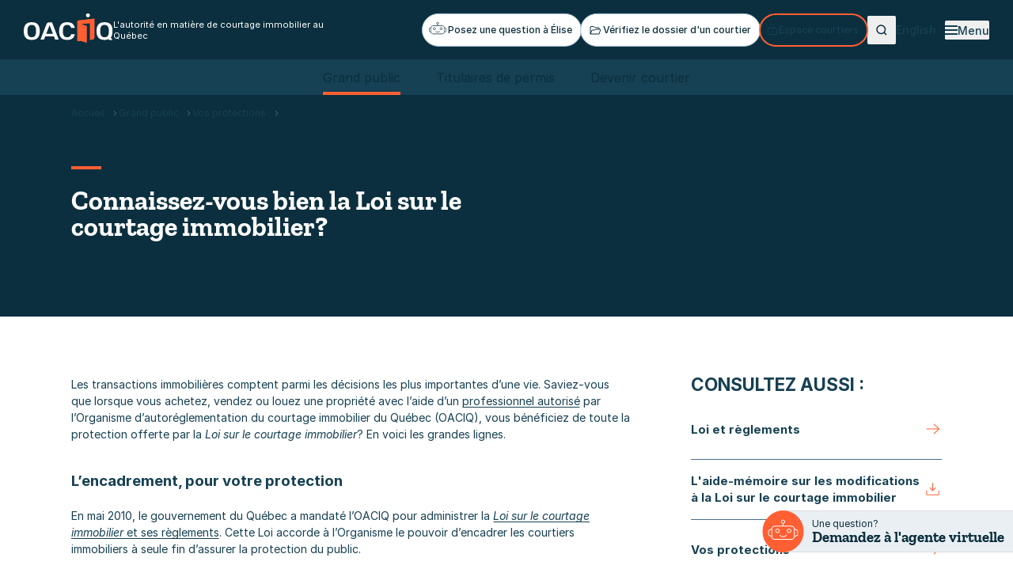

--- FILE ---
content_type: text/html; charset=utf-8
request_url: https://www.oaciq.com/fr/grand-public/vos-protections/connaissez-vous-bien-la-loi-sur-le-courtage-immobilier/
body_size: 41639
content:
<!doctype html>
<html lang="fr">
<head>
    <meta charset="utf-8">
    <meta name="viewport" content="width=device-width, initial-scale=1, minimum-scale=1, user-scalable=yes">
    <meta http-equiv="x-ua-compatible" content="ie=edge">
    <meta name="format-detection" content="telephone=no">
    

    

    <link href="/dist/didomi.css?v=639051404541240221" rel="stylesheet">
<link href="/dist/drawer.css?v=639051404541240221" rel="stylesheet">
<link href="/dist/site-search.css?v=639051404541240221" rel="stylesheet">

    <link href="/dist/utilities.css?v=639051404541240221" rel="stylesheet">

    

    

<title>Connaissez-vous bien la Loi sur le courtage immobilier? | OACIQ</title>



<meta property="og:site_name" content="OACIQ" />
<meta property="og:url" content="https://www.oaciq.com/fr/grand-public/vos-protections/connaissez-vous-bien-la-loi-sur-le-courtage-immobilier/" />
<meta property="og:type" content="website" />

    <meta property="og:title" content="OACIQ | Connaissez-vous bien la Loi sur le courtage immobilier?" />
    <meta property="og:image" content="https://www.oaciq.com/media/qcbjf5ia/oaciq-site-acceuil-decouvre-nouv.jpg?width=1200&height=1200&mode=max" />

    

<link rel="icon" type="image/svg+xml" href="https://www.oaciq.com/public/oaciq/favicon/favicon.svg">
<link rel="apple-touch-icon" sizes="180x180" href="https://www.oaciq.com/public/oaciq/favicon/apple-touch-icon.png">
<link rel="icon" type="image/png" sizes="32x32" href="https://www.oaciq.com/public/oaciq/favicon/favicon-32x32.png">
<link rel="icon" type="image/png" sizes="16x16" href="https://www.oaciq.com/public/oaciq/favicon/favicon-16x16.png">
<link rel="manifest" href="https://www.oaciq.com/public/oaciq/favicon/site.webmanifest">
<meta name="application-name" content="OACIQ" />



    

    <!-- Google tag (gtag.js) -->
    <script type="text/javascript" async src="https://www.googletagmanager.com/gtag/js?id=G-SJ35FCRYGZ" nonce="bqiH4gFcVLWFWqhzhFQ7sQ=="></script>
    <script type="text/javascript" nonce="bqiH4gFcVLWFWqhzhFQ7sQ==">window.dataLayer = window.dataLayer || []; function gtag() { dataLayer.push(arguments); } gtag('js', new Date()); gtag('config', 'G-SJ35FCRYGZ');</script>



    

        <link rel="canonical" href="https://www.oaciq.com/fr/grand-public/vos-protections/connaissez-vous-bien-la-loi-sur-le-courtage-immobilier/">
        <link rel="alternate" hreflang="fr" href="https://www.oaciq.com/fr/grand-public/vos-protections/connaissez-vous-bien-la-loi-sur-le-courtage-immobilier/" />
        <link rel="alternate" hreflang="en" href="https://www.oaciq.com/en/general-public/your-protections/are-you-familiar-with-the-real-estate-brokerage-act/" />


    <script async defer src="https://challenges.cloudflare.com/turnstile/v0/api.js"></script>

<script type="text/javascript">!function(T,l,y){var S=T.location,k="script",D="instrumentationKey",C="ingestionendpoint",I="disableExceptionTracking",E="ai.device.",b="toLowerCase",w="crossOrigin",N="POST",e="appInsightsSDK",t=y.name||"appInsights";(y.name||T[e])&&(T[e]=t);var n=T[t]||function(d){var g=!1,f=!1,m={initialize:!0,queue:[],sv:"5",version:2,config:d};function v(e,t){var n={},a="Browser";return n[E+"id"]=a[b](),n[E+"type"]=a,n["ai.operation.name"]=S&&S.pathname||"_unknown_",n["ai.internal.sdkVersion"]="javascript:snippet_"+(m.sv||m.version),{time:function(){var e=new Date;function t(e){var t=""+e;return 1===t.length&&(t="0"+t),t}return e.getUTCFullYear()+"-"+t(1+e.getUTCMonth())+"-"+t(e.getUTCDate())+"T"+t(e.getUTCHours())+":"+t(e.getUTCMinutes())+":"+t(e.getUTCSeconds())+"."+((e.getUTCMilliseconds()/1e3).toFixed(3)+"").slice(2,5)+"Z"}(),iKey:e,name:"Microsoft.ApplicationInsights."+e.replace(/-/g,"")+"."+t,sampleRate:100,tags:n,data:{baseData:{ver:2}}}}var h=d.url||y.src;if(h){function a(e){var t,n,a,i,r,o,s,c,u,p,l;g=!0,m.queue=[],f||(f=!0,t=h,s=function(){var e={},t=d.connectionString;if(t)for(var n=t.split(";"),a=0;a<n.length;a++){var i=n[a].split("=");2===i.length&&(e[i[0][b]()]=i[1])}if(!e[C]){var r=e.endpointsuffix,o=r?e.location:null;e[C]="https://"+(o?o+".":"")+"dc."+(r||"services.visualstudio.com")}return e}(),c=s[D]||d[D]||"",u=s[C],p=u?u+"/v2/track":d.endpointUrl,(l=[]).push((n="SDK LOAD Failure: Failed to load Application Insights SDK script (See stack for details)",a=t,i=p,(o=(r=v(c,"Exception")).data).baseType="ExceptionData",o.baseData.exceptions=[{typeName:"SDKLoadFailed",message:n.replace(/\./g,"-"),hasFullStack:!1,stack:n+"\nSnippet failed to load ["+a+"] -- Telemetry is disabled\nHelp Link: https://go.microsoft.com/fwlink/?linkid=2128109\nHost: "+(S&&S.pathname||"_unknown_")+"\nEndpoint: "+i,parsedStack:[]}],r)),l.push(function(e,t,n,a){var i=v(c,"Message"),r=i.data;r.baseType="MessageData";var o=r.baseData;return o.message='AI (Internal): 99 message:"'+("SDK LOAD Failure: Failed to load Application Insights SDK script (See stack for details) ("+n+")").replace(/\"/g,"")+'"',o.properties={endpoint:a},i}(0,0,t,p)),function(e,t){if(JSON){var n=T.fetch;if(n&&!y.useXhr)n(t,{method:N,body:JSON.stringify(e),mode:"cors"});else if(XMLHttpRequest){var a=new XMLHttpRequest;a.open(N,t),a.setRequestHeader("Content-type","application/json"),a.send(JSON.stringify(e))}}}(l,p))}function i(e,t){f||setTimeout(function(){!t&&m.core||a()},500)}var e=function(){var n=l.createElement(k);n.src=h;var e=y[w];return!e&&""!==e||"undefined"==n[w]||(n[w]=e),n.onload=i,n.onerror=a,n.onreadystatechange=function(e,t){"loaded"!==n.readyState&&"complete"!==n.readyState||i(0,t)},n}();y.ld<0?l.getElementsByTagName("head")[0].appendChild(e):setTimeout(function(){l.getElementsByTagName(k)[0].parentNode.appendChild(e)},y.ld||0)}try{m.cookie=l.cookie}catch(p){}function t(e){for(;e.length;)!function(t){m[t]=function(){var e=arguments;g||m.queue.push(function(){m[t].apply(m,e)})}}(e.pop())}var n="track",r="TrackPage",o="TrackEvent";t([n+"Event",n+"PageView",n+"Exception",n+"Trace",n+"DependencyData",n+"Metric",n+"PageViewPerformance","start"+r,"stop"+r,"start"+o,"stop"+o,"addTelemetryInitializer","setAuthenticatedUserContext","clearAuthenticatedUserContext","flush"]),m.SeverityLevel={Verbose:0,Information:1,Warning:2,Error:3,Critical:4};var s=(d.extensionConfig||{}).ApplicationInsightsAnalytics||{};if(!0!==d[I]&&!0!==s[I]){var c="onerror";t(["_"+c]);var u=T[c];T[c]=function(e,t,n,a,i){var r=u&&u(e,t,n,a,i);return!0!==r&&m["_"+c]({message:e,url:t,lineNumber:n,columnNumber:a,error:i}),r},d.autoExceptionInstrumented=!0}return m}(y.cfg);function a(){y.onInit&&y.onInit(n)}(T[t]=n).queue&&0===n.queue.length?(n.queue.push(a),n.trackPageView({})):a()}(window,document,{
src: "https://js.monitor.azure.com/scripts/b/ai.2.min.js", // The SDK URL Source
crossOrigin: "anonymous", 
cfg: { // Application Insights Configuration
    connectionString: 'InstrumentationKey=e193584d-8bfd-4ee0-9264-61f5c500756a;IngestionEndpoint=https://canadacentral-1.in.applicationinsights.azure.com/;LiveEndpoint=https://canadacentral.livediagnostics.monitor.azure.com/;ApplicationId=dd6d04c0-b8ea-43a2-af71-6e624bf8f88f'
}});</script></head>
<body class="overflow-x-hidden oaciq" data-environment="Production" data-doc-type="StaticPage" data-search-doc-lang="fr" data-search-doc-type="Page" data-search-doc-id="203486" data-search-doc-date="28 mars 2022">


    

    <script type="text/javascript">
        (function () {
            (function (e, r) {
                var t = document.createElement("link"); t.rel = "preconnect"; t.as = "script";
                var n = document.createElement("link"); n.rel = "dns-prefetch"; n.as = "script";
                var i = document.createElement("script");
                i.id = "spcloader";
                i.type = "text/javascript";
                i["async"] = true;
                i.charset = "utf-8";
                var o = "https://sdk.privacy-center.org/" + e + "/loader.js?target_type=notice&target=" + r;
                if (window.didomiConfig && window.didomiConfig.user) {
                    var a = window.didomiConfig.user;
                    var c = a.country;
                    var d = a.region;
                    if (c) {
                        o = o + "&country=" + c;
                        if (d) {
                            o = o + "&region=" + d
                        }
                    }
                }
                t.href = "https://sdk.privacy-center.org/";
                n.href = "https://sdk.privacy-center.org/";
                i.src = o;
                var s = document.getElementsByTagName("script")[0];
                s.parentNode.insertBefore(t, s);
                s.parentNode.insertBefore(n, s);
                s.parentNode.insertBefore(i, s)
            })("9035045c-42e8-4604-a104-39a6eb3bacf6", "4P6HPHAP")
        })();
        window.didomiConfig = { languages: { enabled: ['fr'], default: 'fr' } };
    </script>
 
    

    <!-- Google Tag Manager -->
    <noscript>
        <iframe src="//www.googletagmanager.com/ns.html?id=GTM-NZVK7QW" height="0" width="0" style="display: none; visibility: hidden"></iframe>
    </noscript>
    <script type="text/javascript" nonce="bqiH4gFcVLWFWqhzhFQ7sQ==">
        (function (w, d, s, l, i) {
            w[l] = w[l] || [];
            w[l].push({
                'gtm.start':
                    new Date().getTime(),
                event: 'gtm.js'
            });
            var f = d.getElementsByTagName(s)[0],
                j = d.createElement(s),
                dl = l != 'dataLayer' ? '&l=' + l : '';
            j.async = true;
            j.nonce = "bqiH4gFcVLWFWqhzhFQ7sQ=="
            j.src =
                '//www.googletagmanager.com/gtm.js?id=' + i + dl;
            f.parentNode.insertBefore(j, f);
        })(window, document, 'script', 'dataLayer', 'GTM-NZVK7QW');
    </script>
    <!-- End Google Tag Manager -->










<div>
    
    

    


<a class="bg-white rounded-sm text-black inline-block opacity-0 left-1/2 py-2 px-4 absolute -translate-x-1/2 motion-safe:-translate-y-full motion-reduce:translate-y-1 z-[60] transition duration-200 ease-in-out focus:translate-y-1 focus:opacity-100 h-focus-state h-active-state print:hidden" href="#main" data-search="exclude-content">
    Aller au contenu
</a>

    <header class="relative bg-theme-header h-include-margin h-header-height print:bg-white" data-site-header data-search="exclude-content">

        <div class="dark bg-umb-header-bg relative z-50 flex gap-x-4 items-center px-section xs:px-8 xl:px-12 py-1 h-header-top-height border-b-[calc(var(--pf-umb-header-bs))] border-umb-header-bc print:block print:border-0 print:px-0 print:bg-white">
                <a href="/fr/"
                   class="w-[113px] h-[46px] basis-1/2 flex items-center justify-center text-center md:basis-auto order-1 md:order-0 rounded-sm inline-block rounded-sm h-focus-state h-active-state no-print-link">
                    <img height="40" width="113" class="inline max-w-full h-auto print:hidden relative -top-0.5" src="/dist/assets/logos/logo-oaciq-white.svg" alt="Accueil" />
                    <img height="40" width="113" class="hidden print:inline max-w-full h-auto" src="/dist/assets/logos/logo-oaciq-rgb.svg" alt="" />
                </a>

                <p class="hidden mb-0 text-p4 lg:block order-1 max-w-80">L&#x27;autorit&#xE9; en mati&#xE8;re de courtage immobilier au Qu&#xE9;bec</p>

            <div class="hidden md:flex order-2 md:ml-auto gap-x-4 shrink-0 print:hidden">
                

    <div class="hidden md:block">
        <a class="pf-button pf-button--sm pf-transition-btn rounded-full min-h-12 md:min-h-0 text-center flex items-center gap-x-1.5 h-focus-state h-focus-state--offset text-primary-darkest before:border before:border-primary-tint before:bg-white hover:before:border-primary-main hover:before:bg-primary-wash active:before:border-black active:text-black" href="/fr/agente-virtuelle-info-oaciq/">
            <svg class="shrink-0 fill-current w-6 relative -top-0.5 -ml-1 mr-0.5" xmlns="http://www.w3.org/2000/svg" width="42" height="29" viewBox="0 0 42 29" fill="none" aria-hidden="true">
                <path d="M29.2654 19.0202C27.5424 19.0202 26.1406 17.6228 26.1406 15.9052C26.1406 14.1875 27.5424 12.7901 29.2654 12.7901C30.9885 12.7901 32.3903 14.1875 32.3903 15.9052C32.3903 17.6228 30.9885 19.0202 29.2654 19.0202ZM29.2654 13.8819C28.146 13.8819 27.2406 14.7892 27.2406 15.9003C27.2406 17.0115 28.1508 17.9188 29.2654 17.9188C30.3801 17.9188 31.2902 17.0115 31.2902 15.9003C31.2902 14.7892 30.3801 13.8819 29.2654 13.8819Z" />
                <path d="M13.1482 19.0202C11.4252 19.0202 10.0234 17.6228 10.0234 15.9052C10.0234 14.1875 11.4252 12.7901 13.1482 12.7901C14.8713 12.7901 16.2731 14.1875 16.2731 15.9052C16.2731 17.6228 14.8713 19.0202 13.1482 19.0202ZM13.1482 13.8819C12.0288 13.8819 11.1234 14.7892 11.1234 15.9003C11.1234 17.0115 12.0336 17.9188 13.1482 17.9188C14.2629 17.9188 15.173 17.0115 15.173 15.9003C15.173 14.7892 14.2629 13.8819 13.1482 13.8819Z" />
                <path d="M20.9591 24.9495C18.9781 24.9495 17.1139 23.9888 15.9604 22.3779C15.7852 22.1304 15.8436 21.7908 16.0918 21.6113C16.34 21.4366 16.6807 21.4948 16.8608 21.7374C17.8051 23.0572 19.3383 23.8481 20.9591 23.8481C22.5799 23.8481 24.191 23.0232 25.1304 21.6355C25.3007 21.3832 25.6415 21.3201 25.8946 21.49C26.1477 21.6598 26.2109 21.9994 26.0406 22.2518C24.8968 23.9403 22.9985 24.9447 20.9591 24.9447V24.9495Z" />
                <path d="M32.461 28.7778H9.53599C6.80543 28.7778 4.58594 26.5652 4.58594 23.8432V13.5762C4.58594 10.8541 6.80543 8.64157 9.53599 8.64157H32.461C35.1916 8.64157 37.4111 10.8541 37.4111 13.5762V23.8432C37.4111 26.5652 35.1916 28.7778 32.461 28.7778ZM9.53599 9.73329C7.41384 9.73329 5.68595 11.4558 5.68595 13.5713V23.8383C5.68595 25.9538 7.41384 27.6763 9.53599 27.6763H32.461C34.5832 27.6763 36.311 25.9538 36.311 23.8383V13.5713C36.311 11.4558 34.5832 9.73329 32.461 9.73329H9.53599Z" />
                <path d="M21.5492 5.20148H20.4492V8.57854H21.5492V5.20148Z" />
                <path d="M20.9986 5.74973C19.407 5.74973 18.1172 4.45908 18.1172 2.87729C18.1172 1.29551 19.4119 0.00485229 20.9986 0.00485229C22.5854 0.00485229 23.8801 1.29551 23.8801 2.87729C23.8801 4.45908 22.5854 5.74973 20.9986 5.74973ZM20.9986 1.09657C20.0154 1.09657 19.2172 1.89232 19.2172 2.87244C19.2172 3.85256 20.0154 4.64831 20.9986 4.64831C21.9818 4.64831 22.7801 3.85256 22.7801 2.87244C22.7801 1.89232 21.9818 1.09657 20.9986 1.09657Z" />
                <path d="M0.550006 19.4812C0.248233 19.4812 0 19.2337 0 18.9329V15.5995C0 15.4006 0.107081 15.221 0.277437 15.124L4.40978 12.7901C4.67262 12.6397 5.00846 12.7319 5.15935 12.9988C5.31023 13.2608 5.21775 13.5956 4.95005 13.746L1.10001 15.9246V18.9377C1.10001 19.2386 0.851779 19.486 0.550006 19.486V19.4812Z" />
                <path d="M4.67748 24.702C4.585 24.702 4.49253 24.6778 4.40491 24.6292L0.277437 22.2905C0.107081 22.1935 0 22.0091 0 21.815V18.4816C0 18.1808 0.248233 17.9333 0.550006 17.9333C0.851779 17.9333 1.10001 18.1808 1.10001 18.4816V21.4948L4.95005 23.6734C5.21289 23.8238 5.30537 24.1586 5.15935 24.4206C5.05713 24.6001 4.87218 24.6972 4.68235 24.6972L4.67748 24.702Z" />
                <path d="M37.3189 24.7021C37.129 24.7021 36.9392 24.6002 36.8419 24.4255C36.691 24.1635 36.7835 23.8287 37.0512 23.6783L40.9012 21.4997V18.4865C40.9012 18.1857 41.1494 17.9382 41.4512 17.9382C41.753 17.9382 42.0012 18.1857 42.0012 18.4865V21.8199C42.0012 22.0188 41.8941 22.1984 41.7238 22.2954L37.5914 24.6293C37.5038 24.6778 37.4113 24.7021 37.3189 24.7021Z" />
                <path d="M41.448 19.4812C41.1462 19.4812 40.898 19.2337 40.898 18.9329V15.9198L37.048 13.7412C36.7851 13.5907 36.6927 13.256 36.8387 12.9939C36.9896 12.7319 37.3254 12.6397 37.5882 12.7853L41.7206 15.1192C41.8909 15.2162 41.998 15.4006 41.998 15.5947V18.9281C41.998 19.2289 41.7498 19.4763 41.448 19.4763V19.4812Z" />
            </svg>
            Posez une question &#xE0; &#xC9;lise
        </a>
    </div>
    <a class="pf-button pf-button--sm pf-transition-btn rounded-full min-h-12 md:min-h-0 text-center flex items-center gap-x-1.5 h-focus-state h-focus-state--offset text-primary-darkest before:border before:border-primary-tint before:bg-white hover:before:border-primary-main hover:before:bg-primary-wash active:before:border-black active:text-black" href="https://registre.oaciq.com/fr/" target="_blank">
        <svg class="-ml-1 block stroke-current" width="20" height="20" viewBox="0 0 20 20" fill="none" xmlns="http://www.w3.org/2000/svg" aria-hidden="true">
    <path d="M4 15V6C4 5.86739 4.05268 5.74021 4.14645 5.64645C4.24021 5.55268 4.36739 5.5 4.5 5.5H7.83125C7.93936 5.50044 8.04449 5.53549 8.13125 5.6L9.86875 6.9C9.95551 6.96451 10.0606 6.99956 10.1687 7H14.5C14.6326 7 14.7598 7.05268 14.8536 7.14645C14.9473 7.24021 15 7.36739 15 7.5V9" stroke-linejoin="round" />
    <path d="M4 15L5.875 10.3125C5.91157 10.2198 5.97531 10.1404 6.05785 10.0846C6.1404 10.0289 6.23788 9.99935 6.3375 10H9.35C9.44743 9.99896 9.54265 9.97083 9.625 9.91875L10.875 9.08125C10.9574 9.02917 11.0526 9.00104 11.15 9H16.3062C16.3853 8.99999 16.4633 9.01874 16.5337 9.05469C16.6041 9.09065 16.665 9.14279 16.7113 9.20683C16.7577 9.27088 16.7882 9.34501 16.8003 9.42313C16.8125 9.50125 16.806 9.58115 16.7812 9.65625L15 15H4Z" stroke-linejoin="round" />
</svg>
       

        V&#xE9;rifiez le dossier d&#x27;un courtier
    </a>
    <a class="pf-button pf-button--sm pf-transition-btn rounded-full min-h-12 md:min-h-0 text-center flex items-center gap-x-1.5 h-focus-state h-focus-state--offset text-primary-shade dark:text-white before:border-2 before:border-secondary-main before:bg-transparent hover:before:bg-primary-wash dark:hover:before:bg-white hover:before:border-secondary-main hover:text-primary-shade dark:hover:text-primary-shade print:bg-white print:text-primary-shade active:before:bg-primary-wash active:before:border-primary-main active:text-black" href="https://synbad.com/fr/courtiers" target="_blank">
        <svg class="-ml-1 block stroke-current" width="16" height="16" viewBox="0 0 16 16" fill="none" xmlns="http://www.w3.org/2000/svg" aria-hidden="true">
            <path d="M13 5.5H3C2.72386 5.5 2.5 5.72386 2.5 6V13C2.5 13.2761 2.72386 13.5 3 13.5H13C13.2761 13.5 13.5 13.2761 13.5 13V6C13.5 5.72386 13.2761 5.5 13 5.5Z" />
            <path d="M5.75 5.5V3.25C5.75 2.65326 5.98705 2.08097 6.40901 1.65901C6.83097 1.23705 7.40326 1 8 1C8.59674 1 9.16903 1.23705 9.59099 1.65901C10.0129 2.08097 10.25 2.65326 10.25 3.25V5.5" />
            <path d="M8 10.125C8.34518 10.125 8.625 9.84518 8.625 9.5C8.625 9.15482 8.34518 8.875 8 8.875C7.65482 8.875 7.375 9.15482 7.375 9.5C7.375 9.84518 7.65482 10.125 8 10.125Z" />
        </svg>
        Espace courtiers
    </a>

            </div>

                <button class="group relative text-primary-darkest dark:text-white order-0 basis-1/4 shrink-0 md:basis-auto md:order-3 h-extend-cursor-area h-extend-cursor-area--square rounded-sm h-focus-state h-active-state print:hidden" type="button" data-header-search-btn>
                    <svg class="stroke-current motion-safe:group-hover:scale-125 motion-reduce:group-hover:dark:opacity-80 transition duration-300 ease-in-out" width="36" height="36" viewBox="0 0 36 36" fill="none" xmlns="http://www.w3.org/2000/svg" aria-label="Recherche">
                        <path d="M17.25 22.5C20.1495 22.5 22.5 20.1495 22.5 17.25C22.5 14.3505 20.1495 12 17.25 12C14.3505 12 12 14.3505 12 17.25C12 20.1495 14.3505 22.5 17.25 22.5Z" stroke-width="1.5" />
                        <path d="M20.9629 20.9625L24.0004 24" stroke-width="1.5" />
                    </svg>
                </button>

            <div class="hidden md:block order-4 mr-3">
                

        <a class="pf-transition-link group text-primary-shade dark:text-white pf-button pf-button--sm pf-button--link h-focus-state h-focus-state--offset h-active-state" href="/en/general-public/your-protections/are-you-familiar-with-the-real-estate-brokerage-act/">

            <span class="group-hover:bg-visible-line pf-button-label">English</span>
        </a>

            </div>


            <div class="order-5 basis-1/4 shrink-0 md:basis-auto flex justify-end print:hidden">
                
<button class="md:hidden group flex gap-x-2.5 items-center font-medium text-primary-shade dark:text-white rounded-sm transition-opacity duration-200 ease-in-out hover:opacity-80 h-focus-state h-focus-state--offset h-active-state"
        data-menu-toggle-mobile
        data-menu-open-label="Ouvrir le menu"
        data-menu-close-label="Fermer le menu">
    <span class="pf-animation-burger">
        <span class="pf-animation-burger__btn pf-animation-burger__btn--not-active" data-menu-toggle-icon>
            <span class="pf-animation-burger__line"></span>
            <span class="pf-animation-burger__line"></span>
            <span class="pf-animation-burger__line"></span>
        </span>
    </span>
    <span class="pf-button-label group-hover:bg-visible-line inline-block pt-0.5" aria-hidden="true">Menu</span>
    <span class="sr-only" data-menu-toggle-label></span>
</button>
<button class="hidden group md:flex gap-x-2.5 items-center font-medium text-primary-shade dark:text-white rounded-sm transition-opacity duration-200 ease-in-out hover:opacity-80 h-focus-state h-focus-state--offset h-active-state"
        data-menu-toggle-desktop
        data-menu-open-label="Ouvrir le menu"
        data-menu-close-label="Fermer le menu">
    <span class="pf-animation-burger">
        <span class="pf-animation-burger__btn pf-animation-burger__btn--not-active" data-menu-toggle-icon>
            <span class="pf-animation-burger__line"></span>
            <span class="pf-animation-burger__line"></span>
            <span class="pf-animation-burger__line"></span>
        </span>
    </span>
    <span class="pf-button-label group-hover:bg-visible-line inline-block pt-0.5" aria-hidden="true">Menu</span>
    <span class="sr-only" data-menu-toggle-label></span>
</button>
            </div>
        </div>

        <div class="dark bg-umb-sub-header-bg relative z-50 flex h-header-bottom-height w-full overflow-x-auto xs:justify-center px-section xs:px-8 xl:px-12">
            <div class="md:hidden flex gap-x-4 shrink-0 items-center">
                

    <div class="hidden md:block">
        <a class="pf-button pf-button--sm pf-transition-btn rounded-full min-h-12 md:min-h-0 text-center flex items-center gap-x-1.5 h-focus-state h-focus-state--offset text-primary-darkest before:border before:border-primary-tint before:bg-white hover:before:border-primary-main hover:before:bg-primary-wash active:before:border-black active:text-black" href="/fr/agente-virtuelle-info-oaciq/">
            <svg class="shrink-0 fill-current w-6 relative -top-0.5 -ml-1 mr-0.5" xmlns="http://www.w3.org/2000/svg" width="42" height="29" viewBox="0 0 42 29" fill="none" aria-hidden="true">
                <path d="M29.2654 19.0202C27.5424 19.0202 26.1406 17.6228 26.1406 15.9052C26.1406 14.1875 27.5424 12.7901 29.2654 12.7901C30.9885 12.7901 32.3903 14.1875 32.3903 15.9052C32.3903 17.6228 30.9885 19.0202 29.2654 19.0202ZM29.2654 13.8819C28.146 13.8819 27.2406 14.7892 27.2406 15.9003C27.2406 17.0115 28.1508 17.9188 29.2654 17.9188C30.3801 17.9188 31.2902 17.0115 31.2902 15.9003C31.2902 14.7892 30.3801 13.8819 29.2654 13.8819Z" />
                <path d="M13.1482 19.0202C11.4252 19.0202 10.0234 17.6228 10.0234 15.9052C10.0234 14.1875 11.4252 12.7901 13.1482 12.7901C14.8713 12.7901 16.2731 14.1875 16.2731 15.9052C16.2731 17.6228 14.8713 19.0202 13.1482 19.0202ZM13.1482 13.8819C12.0288 13.8819 11.1234 14.7892 11.1234 15.9003C11.1234 17.0115 12.0336 17.9188 13.1482 17.9188C14.2629 17.9188 15.173 17.0115 15.173 15.9003C15.173 14.7892 14.2629 13.8819 13.1482 13.8819Z" />
                <path d="M20.9591 24.9495C18.9781 24.9495 17.1139 23.9888 15.9604 22.3779C15.7852 22.1304 15.8436 21.7908 16.0918 21.6113C16.34 21.4366 16.6807 21.4948 16.8608 21.7374C17.8051 23.0572 19.3383 23.8481 20.9591 23.8481C22.5799 23.8481 24.191 23.0232 25.1304 21.6355C25.3007 21.3832 25.6415 21.3201 25.8946 21.49C26.1477 21.6598 26.2109 21.9994 26.0406 22.2518C24.8968 23.9403 22.9985 24.9447 20.9591 24.9447V24.9495Z" />
                <path d="M32.461 28.7778H9.53599C6.80543 28.7778 4.58594 26.5652 4.58594 23.8432V13.5762C4.58594 10.8541 6.80543 8.64157 9.53599 8.64157H32.461C35.1916 8.64157 37.4111 10.8541 37.4111 13.5762V23.8432C37.4111 26.5652 35.1916 28.7778 32.461 28.7778ZM9.53599 9.73329C7.41384 9.73329 5.68595 11.4558 5.68595 13.5713V23.8383C5.68595 25.9538 7.41384 27.6763 9.53599 27.6763H32.461C34.5832 27.6763 36.311 25.9538 36.311 23.8383V13.5713C36.311 11.4558 34.5832 9.73329 32.461 9.73329H9.53599Z" />
                <path d="M21.5492 5.20148H20.4492V8.57854H21.5492V5.20148Z" />
                <path d="M20.9986 5.74973C19.407 5.74973 18.1172 4.45908 18.1172 2.87729C18.1172 1.29551 19.4119 0.00485229 20.9986 0.00485229C22.5854 0.00485229 23.8801 1.29551 23.8801 2.87729C23.8801 4.45908 22.5854 5.74973 20.9986 5.74973ZM20.9986 1.09657C20.0154 1.09657 19.2172 1.89232 19.2172 2.87244C19.2172 3.85256 20.0154 4.64831 20.9986 4.64831C21.9818 4.64831 22.7801 3.85256 22.7801 2.87244C22.7801 1.89232 21.9818 1.09657 20.9986 1.09657Z" />
                <path d="M0.550006 19.4812C0.248233 19.4812 0 19.2337 0 18.9329V15.5995C0 15.4006 0.107081 15.221 0.277437 15.124L4.40978 12.7901C4.67262 12.6397 5.00846 12.7319 5.15935 12.9988C5.31023 13.2608 5.21775 13.5956 4.95005 13.746L1.10001 15.9246V18.9377C1.10001 19.2386 0.851779 19.486 0.550006 19.486V19.4812Z" />
                <path d="M4.67748 24.702C4.585 24.702 4.49253 24.6778 4.40491 24.6292L0.277437 22.2905C0.107081 22.1935 0 22.0091 0 21.815V18.4816C0 18.1808 0.248233 17.9333 0.550006 17.9333C0.851779 17.9333 1.10001 18.1808 1.10001 18.4816V21.4948L4.95005 23.6734C5.21289 23.8238 5.30537 24.1586 5.15935 24.4206C5.05713 24.6001 4.87218 24.6972 4.68235 24.6972L4.67748 24.702Z" />
                <path d="M37.3189 24.7021C37.129 24.7021 36.9392 24.6002 36.8419 24.4255C36.691 24.1635 36.7835 23.8287 37.0512 23.6783L40.9012 21.4997V18.4865C40.9012 18.1857 41.1494 17.9382 41.4512 17.9382C41.753 17.9382 42.0012 18.1857 42.0012 18.4865V21.8199C42.0012 22.0188 41.8941 22.1984 41.7238 22.2954L37.5914 24.6293C37.5038 24.6778 37.4113 24.7021 37.3189 24.7021Z" />
                <path d="M41.448 19.4812C41.1462 19.4812 40.898 19.2337 40.898 18.9329V15.9198L37.048 13.7412C36.7851 13.5907 36.6927 13.256 36.8387 12.9939C36.9896 12.7319 37.3254 12.6397 37.5882 12.7853L41.7206 15.1192C41.8909 15.2162 41.998 15.4006 41.998 15.5947V18.9281C41.998 19.2289 41.7498 19.4763 41.448 19.4763V19.4812Z" />
            </svg>
            Posez une question &#xE0; &#xC9;lise
        </a>
    </div>
    <a class="pf-button pf-button--sm pf-transition-btn rounded-full min-h-12 md:min-h-0 text-center flex items-center gap-x-1.5 h-focus-state h-focus-state--offset text-primary-darkest before:border before:border-primary-tint before:bg-white hover:before:border-primary-main hover:before:bg-primary-wash active:before:border-black active:text-black" href="https://registre.oaciq.com/fr/" target="_blank">
        <svg class="-ml-1 block stroke-current" width="20" height="20" viewBox="0 0 20 20" fill="none" xmlns="http://www.w3.org/2000/svg" aria-hidden="true">
    <path d="M4 15V6C4 5.86739 4.05268 5.74021 4.14645 5.64645C4.24021 5.55268 4.36739 5.5 4.5 5.5H7.83125C7.93936 5.50044 8.04449 5.53549 8.13125 5.6L9.86875 6.9C9.95551 6.96451 10.0606 6.99956 10.1687 7H14.5C14.6326 7 14.7598 7.05268 14.8536 7.14645C14.9473 7.24021 15 7.36739 15 7.5V9" stroke-linejoin="round" />
    <path d="M4 15L5.875 10.3125C5.91157 10.2198 5.97531 10.1404 6.05785 10.0846C6.1404 10.0289 6.23788 9.99935 6.3375 10H9.35C9.44743 9.99896 9.54265 9.97083 9.625 9.91875L10.875 9.08125C10.9574 9.02917 11.0526 9.00104 11.15 9H16.3062C16.3853 8.99999 16.4633 9.01874 16.5337 9.05469C16.6041 9.09065 16.665 9.14279 16.7113 9.20683C16.7577 9.27088 16.7882 9.34501 16.8003 9.42313C16.8125 9.50125 16.806 9.58115 16.7812 9.65625L15 15H4Z" stroke-linejoin="round" />
</svg>
       

        V&#xE9;rifiez le dossier d&#x27;un courtier
    </a>
    <a class="pf-button pf-button--sm pf-transition-btn rounded-full min-h-12 md:min-h-0 text-center flex items-center gap-x-1.5 h-focus-state h-focus-state--offset text-primary-shade dark:text-white before:border-2 before:border-secondary-main before:bg-transparent hover:before:bg-primary-wash dark:hover:before:bg-white hover:before:border-secondary-main hover:text-primary-shade dark:hover:text-primary-shade print:bg-white print:text-primary-shade active:before:bg-primary-wash active:before:border-primary-main active:text-black" href="https://synbad.com/fr/courtiers" target="_blank">
        <svg class="-ml-1 block stroke-current" width="16" height="16" viewBox="0 0 16 16" fill="none" xmlns="http://www.w3.org/2000/svg" aria-hidden="true">
            <path d="M13 5.5H3C2.72386 5.5 2.5 5.72386 2.5 6V13C2.5 13.2761 2.72386 13.5 3 13.5H13C13.2761 13.5 13.5 13.2761 13.5 13V6C13.5 5.72386 13.2761 5.5 13 5.5Z" />
            <path d="M5.75 5.5V3.25C5.75 2.65326 5.98705 2.08097 6.40901 1.65901C6.83097 1.23705 7.40326 1 8 1C8.59674 1 9.16903 1.23705 9.59099 1.65901C10.0129 2.08097 10.25 2.65326 10.25 3.25V5.5" />
            <path d="M8 10.125C8.34518 10.125 8.625 9.84518 8.625 9.5C8.625 9.15482 8.34518 8.875 8 8.875C7.65482 8.875 7.375 9.15482 7.375 9.5C7.375 9.84518 7.65482 10.125 8 10.125Z" />
        </svg>
        Espace courtiers
    </a>

            </div>
            <div class="hidden md:flex h-full">
                


    <nav aria-label="Liens rapides">
        <ul class="h-full flex items-center justify-center space-x-8 lg:space-x-12 mb-0">
                <li class="h-full">
                    <a class="cursor-default block h-full text-[16px] text-primary-darkest dark:text-white group relative h-focus-state h-focus-state--offset h-active-state" href="/fr/grand-public/">
                        <span class="h-full flex items-center bg-visible-line-lg no-underline bg-gradient-to-l from-secondary-main to-secondary-main bg-no-repeat bg-left-bottom">
                            Grand public
                        </span>
                    </a>
                </li>
                <li class="h-full">
                    <a class=" block h-full text-[16px] text-primary-darkest dark:text-white group relative h-focus-state h-focus-state--offset h-active-state" href="/fr/titulaires-de-permis/">
                        <span class="h-full flex items-center bg-invisible-line-lg motion-safe:transition-bg-size motion-safe:duration-300 motion-safe:ease-out group-hover:bg-visible-line-lg no-underline bg-gradient-to-l from-secondary-main to-secondary-main bg-no-repeat bg-left-bottom">
                            Titulaires de permis
                        </span>
                    </a>
                </li>
                <li class="h-full">
                    <a class=" block h-full text-[16px] text-primary-darkest dark:text-white group relative h-focus-state h-focus-state--offset h-active-state" href="/fr/devenir-courtier/">
                        <span class="h-full flex items-center bg-invisible-line-lg motion-safe:transition-bg-size motion-safe:duration-300 motion-safe:ease-out group-hover:bg-visible-line-lg no-underline bg-gradient-to-l from-secondary-main to-secondary-main bg-no-repeat bg-left-bottom">
                            Devenir courtier
                        </span>
                    </a>
                </li>
        </ul>
    </nav>

            </div>
        </div>

        <div class="hidden opacity-0 fixed inset-0 h-full w-full bg-umb-header-bg/20 z-10 transition-opacity duration-500 ease-in-out" data-backdrop></div>
        

<div class="hidden md:hidden absolute z-40 inset-x-0 top-header-height w-full max-h-[calc(100dvh-var(--pf-header-height))] bg-white -translate-y-full motion-reduce:opacity-0 motion-safe:transition motion-safe:duration-500 motion-safe:ease-in-out motion-reduce:transition-opacity motion-reduce:duration-500" data-menu-mobile>
    <div class="h-[calc(100dvh-var(--pf-header-height))] overflow-auto">
        <div class="mb-6">
            
<div id="search-box-top" class="@container z-20 bg-primary-wash md:rounded-lg p-section xs:px-8 xs:py-6 sm:p-6 flex items-center" data-search="exclude-content">
    <input type="search"
           id="ss360-searchBox-top"
           name="query"
           aria-label="Recherche"
           placeholder="Que cherchez-vous ?"
           class="pf-input-search min-w-0 grow bg-white border border-primary-main rounded-lg p-4 text-h5 mr-4 focus:outline-none focus:ring-1 focus:ring-primary-main"
           data-search-input />

    <button id="ss360-searchButton-top" class="text-primary-main h-extend-cursor-area h-extend-cursor-area--square inline-block relative motion-safe:hover:scale-110 motion-reduce:hover:opacity-80 transition duration-300 ease-in-out rounded-sm h-focus-state h-active-state" type="submit" data-search-submit>
        <svg class="stroke-current" width="24" height="25" viewBox="0 0 24 25" fill="none" xmlns="http://www.w3.org/2000/svg" aria-label="Rechercher">
            <path d="M10.875 19.25C15.2242 19.25 18.75 15.7242 18.75 11.375C18.75 7.02576 15.2242 3.5 10.875 3.5C6.52576 3.5 3 7.02576 3 11.375C3 15.7242 6.52576 19.25 10.875 19.25Z" stroke-width="2" />
            <path d="M16.4434 16.9437L20.9996 21.5" stroke-width="2" />
        </svg>
    </button>

    


<div data-ss360-config
     data-ss360-site-id="www.oaciq.com"
     data-ss360-result-url="/fr/recherche/"
     data-ss360-content-group-prefix="oaciq"
     data-ss360-translations="{&quot;Filters.SearchDocLang&quot;:&quot;Langue&quot;,&quot;Filters.SearchDocLang.en&quot;:&quot;Anglais&quot;,&quot;Filters.SearchDocLang.fr&quot;:&quot;Fran\u00E7ais&quot;,&quot;Filters.SearchDocType&quot;:&quot;Type&quot;,&quot;Filters.SearchDocType.Page&quot;:&quot;Page&quot;,&quot;Filters.SearchDocType.Document&quot;:&quot;Document&quot;,&quot;Filters.SearchDocWebsite.FARCIQ&quot;:&quot;FARCIQ&quot;,&quot;Filters.SearchDocWebsite.OACIQ&quot;:&quot;OACIQ&quot;,&quot;ResultsCaption&quot;:&quot;R\u00E9sultats&quot;,&quot;Suggestions.PopularResults&quot;:&quot;Certains de nos contenus populaires&quot;,&quot;Suggestions.ViewAllLabel&quot;:&quot;Voir tous les r\u00E9sultats&quot;,&quot;Suggestions.SearchHistory&quot;:&quot;Vous avez r\u00E9cemment recherch\u00E9...&quot;,&quot;Suggestions.FrequentlySearched&quot;:&quot;Recherch\u00E9 fr\u00E9quemment&quot;,&quot;NoResults.PopularQueries&quot;:&quot;Les gens recherchent souvent&quot;,&quot;NoResults.FuzzyResults&quot;:&quot;Autres r\u00E9sultats qui pourraient vous \u00EAtre utiles&quot;,&quot;NoResults.Text&quot;:&quot;Veuillez essayer un autre terme de recherche ou ajuster votre requ\u00EAte au cas o\u00F9 il y aurait une faute de frappe que nous n\u0027aurions pas d\u00E9tect\u00E9e.&quot;,&quot;NoResults.Title&quot;:&quot;Nous sommes d\u00E9sol\u00E9s, nous n\u0027avons pas trouv\u00E9 de correspondance exacte pour \u0022#QUERY#\u0022.&quot;,&quot;NoResults.PopularResults&quot;:&quot;Certains de nos contenus populaires&quot;,&quot;Placeholder&quot;:&quot;Trouver par mots-cl\u00E9s&quot;,&quot;FilterSkipGroup&quot;:&quot;Sauter le groupe de filtres&quot;,&quot;SearchButton&quot;:&quot;Rechercher&quot;}">

    <div style="display:none;">
        <div data-ss360-result-template>
            <div>
                <a class="block py-6 group pf-transition-link text-primary-shade h-focus-visible print:no-underline" href="{{link}}">
                    <h2 class="text-p1 font-bold my-0">
                        <span class="pf-button-label group-hover:bg-visible-line">{{name}}</span>
                    </h2>
                    <p class="ss360-suggests__snippet mt-4">{{{content}}}</p>
                    <dl class="inline-flex flex-wrap gap-x-6 m-0 px-2 py-1 text-p4 font-medium bg-primary-wash rounded print:border print:border-primary-main">
                        <div>
                            <dt class="inline-block">Num&#xE9;ro de r&#xE9;f&#xE9;rence</dt>
                            <dd class="inline-block font-bold">
 {{# dataPointHash.searchdocid[0] }}
                                <span>{{ dataPointHash.searchdocid[0] }}</span>
                                {{/ dataPointHash.searchdocid[0] }}
                                {{!# dataPointHash.searchdocid[0] }}
                                <span>-</span>
                                {{/ dataPointHash.searchdocid[0] }}
                            </dd>
                        </div>
                        <div>
                            <dt class="inline-block">Derni&#xE8;re mise &#xE0; jour</dt>
                            <dd class="inline-block font-bold">
 {{# dataPointHash.searchdocdate[0] }}
                                <span>{{ dataPointHash.searchdocdate[0] }}</span>
                                {{/ dataPointHash.searchdocdate[0] }}
                                {{!# dataPointHash.searchdocdate[0] }}
                                <span>-</span>
                                {{/ dataPointHash.searchdocdate[0] }}
                            </dd>
                        </div>
                    </dl>
                </a>

            </div>
        </div>
    </div>
</div>


</div>

        </div>
        <div class="px-section xs:px-8 pb-8">
                <nav aria-label="Principale">
                    <ul class="mt-4 mb-0">

                            <li class="py-2.5 last:pb-0" data-drawer>
                                <div class="flex items-center justify-between relative">
                                        <a id="subMenuTitle-0" class="font-bold text-h2 font-display cursor-default text-primary-darkest group h-extend-cursor-area-before relative h-focus-state h-focus-state--offset h-active-state h-target-blank" href="/fr/grand-public/">
                                            <span class="bg-visible-line bg-gradient-to-l from-current to-current bg-no-repeat bg-left-bottom pf-button-label">Grand public</span>
                                        </a>

                                        <button class="relative shrink-0 mr-4 hover:motion-safe:animate-bounce-bottom rounded-sm h-focus-state h-focus-state--offset before:absolute before:-translate-x-1/2 before:-translate-y-1/2 before:top-1/2 before:left-1/2 before:rounded-md before:transition-colors before:ease-in-out before:duration-300 before:w-10 before:h-10 before:border before:border-transparent hover:before:border-primary-main dark:hover:before:border-primary-tint group-active:before:bg-primary-main/5 dark:group-active:before:bg-white/5 print:hidden"
                                                data-drawer-head
                                                data-drawer-button
                                                data-drawer-icon-container
                                                aria-haspopup="true"
                                                aria-expanded="false">
                                            <span class="sr-only block" data-drawer-label-open data-toggle-btn-label>Ouvrir le tiroir Grand public</span>
                                            <span class="sr-only hidden" data-drawer-label-close data-toggle-btn-label>Fermer le tiroir Grand public</span>
                                            <svg class="relative stroke-primary-darkest dark:fill-white h-[17px] w-[17px] rotate-0 motion-safe:transition-transform motion-safe:ease-in-out motion-safe:duration-300" aria-hidden="true" width="32" height="32" viewBox="0 0 32 32" fill="none" xmlns="http://www.w3.org/2000/svg" data-drawer-icon>
                                                <path d="M26 12L16 22L6 12" stroke-width="1.5" />
                                            </svg>
                                        </button>
                                </div>

                                    <ul class="hidden max-h-0 overflow-hidden -mx-2 motion-safe:transition-max-height motion-safe:duration-300 motion-safe:ease-in-out h-print" aria-labelledby="subMenuTitle-0" data-drawer-body>
                                            <li class="mt-4 px-2 last:pb-2">
                                                <a class="pf-transition-link text-primary-darkest group h-extend-cursor-area-before relative h-focus-state h-focus-state--offset h-active-state h-target-blank" href="/fr/grand-public/acheter/">
                                                    <span class="group-hover:bg-visible-line pf-button-label">Achat r&#xE9;sidentiel</span>
                                                </a>
                                            </li>
                                            <li class="mt-4 px-2 last:pb-2">
                                                <a class="pf-transition-link text-primary-darkest group h-extend-cursor-area-before relative h-focus-state h-focus-state--offset h-active-state h-target-blank" href="/fr/grand-public/vendre/">
                                                    <span class="group-hover:bg-visible-line pf-button-label">Vente r&#xE9;sidentielle</span>
                                                </a>
                                            </li>
                                            <li class="mt-4 px-2 last:pb-2">
                                                <a class="pf-transition-link text-primary-darkest group h-extend-cursor-area-before relative h-focus-state h-focus-state--offset h-active-state h-target-blank" href="/fr/grand-public/louer/">
                                                    <span class="group-hover:bg-visible-line pf-button-label">Location r&#xE9;sidentielle</span>
                                                </a>
                                            </li>
                                            <li class="mt-4 px-2 last:pb-2">
                                                <a class="pf-transition-link text-primary-darkest group h-extend-cursor-area-before relative h-focus-state h-focus-state--offset h-active-state h-target-blank" href="/fr/grand-public/acheter-vendre-ou-louer/">
                                                    <span class="group-hover:bg-visible-line pf-button-label">Transaction commerciale</span>
                                                </a>
                                            </li>
                                            <li class="mt-4 px-2 last:pb-2">
                                                <a class="pf-transition-link text-primary-darkest group h-extend-cursor-area-before relative h-focus-state h-focus-state--offset h-active-state h-target-blank" href="/fr/grand-public/mon-courtier/">
                                                    <span class="group-hover:bg-visible-line pf-button-label">Mon courtier</span>
                                                </a>
                                            </li>
                                            <li class="mt-4 px-2 last:pb-2">
                                                <a class="cursor-default text-primary-darkest group h-extend-cursor-area-before relative h-focus-state h-focus-state--offset h-active-state h-target-blank" href="/fr/grand-public/vos-protections/">
                                                    <span class="bg-visible-line bg-gradient-to-l from-current to-current bg-no-repeat bg-left-bottom pf-button-label">Mes protections</span>
                                                </a>
                                            </li>
                                            <li class="mt-4 px-2 last:pb-2">
                                                <a class="pf-transition-link text-primary-darkest group h-extend-cursor-area-before relative h-focus-state h-focus-state--offset h-active-state h-target-blank" href="/fr/grand-public/vos-protections/service-dassistance/">
                                                    <span class="group-hover:bg-visible-line pf-button-label">Porter plainte</span>
                                                </a>
                                            </li>
                                            <li class="mt-4 px-2 last:pb-2">
                                                <a class="pf-transition-link text-primary-darkest group h-extend-cursor-area-before relative h-focus-state h-focus-state--offset h-active-state h-target-blank" href="/fr/grand-public/foire-aux-questions/">
                                                    <span class="group-hover:bg-visible-line pf-button-label">FAQ - Grand public</span>
                                                </a>
                                            </li>
                                    </ul>
                            </li>
                            <li class="py-2.5 last:pb-0" data-drawer>
                                <div class="flex items-center justify-between relative">
                                        <a id="subMenuTitle-1" class="font-bold text-h2 font-display pf-transition-link text-primary-darkest group h-extend-cursor-area-before relative h-focus-state h-focus-state--offset h-active-state h-target-blank" href="/fr/titulaires-de-permis/">
                                            <span class="group-hover:bg-visible-line pf-button-label">Titulaires de permis</span>
                                        </a>

                                        <button class="relative shrink-0 mr-4 hover:motion-safe:animate-bounce-bottom rounded-sm h-focus-state h-focus-state--offset before:absolute before:-translate-x-1/2 before:-translate-y-1/2 before:top-1/2 before:left-1/2 before:rounded-md before:transition-colors before:ease-in-out before:duration-300 before:w-10 before:h-10 before:border before:border-transparent hover:before:border-primary-main dark:hover:before:border-primary-tint group-active:before:bg-primary-main/5 dark:group-active:before:bg-white/5 print:hidden"
                                                data-drawer-head
                                                data-drawer-button
                                                data-drawer-icon-container
                                                aria-haspopup="true"
                                                aria-expanded="false">
                                            <span class="sr-only block" data-drawer-label-open data-toggle-btn-label>Ouvrir le tiroir Titulaires de permis</span>
                                            <span class="sr-only hidden" data-drawer-label-close data-toggle-btn-label>Fermer le tiroir Titulaires de permis</span>
                                            <svg class="relative stroke-primary-darkest dark:fill-white h-[17px] w-[17px] rotate-0 motion-safe:transition-transform motion-safe:ease-in-out motion-safe:duration-300" aria-hidden="true" width="32" height="32" viewBox="0 0 32 32" fill="none" xmlns="http://www.w3.org/2000/svg" data-drawer-icon>
                                                <path d="M26 12L16 22L6 12" stroke-width="1.5" />
                                            </svg>
                                        </button>
                                </div>

                                    <ul class="hidden max-h-0 overflow-hidden -mx-2 motion-safe:transition-max-height motion-safe:duration-300 motion-safe:ease-in-out h-print" aria-labelledby="subMenuTitle-1" data-drawer-body>
                                            <li class="mt-4 px-2 last:pb-2">
                                                <a class="pf-transition-link text-primary-darkest group h-extend-cursor-area-before relative h-focus-state h-focus-state--offset h-active-state h-target-blank" href="/fr/titulaires-de-permis/formulaires-de-courtage/">
                                                    <span class="group-hover:bg-visible-line pf-button-label">Formulaires de courtage</span>
                                                </a>
                                            </li>
                                            <li class="mt-4 px-2 last:pb-2">
                                                <a class="pf-transition-link text-primary-darkest group h-extend-cursor-area-before relative h-focus-state h-focus-state--offset h-active-state h-target-blank" href="/fr/titulaires-de-permis/guides-pratiques-professionnelles/">
                                                    <span class="group-hover:bg-visible-line pf-button-label">Guides des pratiques professionnelles</span>
                                                </a>
                                            </li>
                                            <li class="mt-4 px-2 last:pb-2">
                                                <a class="pf-transition-link text-primary-darkest group h-extend-cursor-area-before relative h-focus-state h-focus-state--offset h-active-state h-target-blank" href="/fr/titulaires-de-permis/lignes-directrices/">
                                                    <span class="group-hover:bg-visible-line pf-button-label">Lignes directrices de l&#x27;OACIQ</span>
                                                </a>
                                            </li>
                                            <li class="mt-4 px-2 last:pb-2">
                                                <a class="pf-transition-link text-primary-darkest group h-extend-cursor-area-before relative h-focus-state h-focus-state--offset h-active-state h-target-blank" href="/fr/titulaires-de-permis/permis/">
                                                    <span class="group-hover:bg-visible-line pf-button-label">Permis et certification</span>
                                                </a>
                                            </li>
                                            <li class="mt-4 px-2 last:pb-2">
                                                <a class="pf-transition-link text-primary-darkest group h-extend-cursor-area-before relative h-focus-state h-focus-state--offset h-active-state h-target-blank" href="/fr/titulaires-de-permis/formation-continue/">
                                                    <span class="group-hover:bg-visible-line pf-button-label">Formation continue obligatoire</span>
                                                </a>
                                            </li>
                                            <li class="mt-4 px-2 last:pb-2">
                                                <a class="pf-transition-link text-primary-darkest group h-extend-cursor-area-before relative h-focus-state h-focus-state--offset h-active-state h-target-blank" href="/fr/titulaires-de-permis/inspection-professionnelle/">
                                                    <span class="group-hover:bg-visible-line pf-button-label">Inspection professionnelle</span>
                                                </a>
                                            </li>
                                            <li class="mt-4 px-2 last:pb-2">
                                                <a class="pf-transition-link text-primary-darkest group h-extend-cursor-area-before relative h-focus-state h-focus-state--offset h-active-state h-target-blank" href="/fr/titulaires-de-permis/foires-aux-questions/">
                                                    <span class="group-hover:bg-visible-line pf-button-label">Foires aux questions</span>
                                                </a>
                                            </li>
                                            <li class="mt-4 px-2 last:pb-2">
                                                <a class="pf-transition-link text-primary-darkest group h-extend-cursor-area-before relative h-focus-state h-focus-state--offset h-active-state h-target-blank" href="/fr/titulaires-de-permis/espace-da/">
                                                    <span class="group-hover:bg-visible-line pf-button-label">Espace dirigeant d&#x27;agence</span>
                                                </a>
                                            </li>
                                            <li class="mt-4 px-2 last:pb-2">
                                                <a class="pf-transition-link text-primary-darkest group h-extend-cursor-area-before relative h-focus-state h-focus-state--offset h-active-state h-target-blank" href="/fr/titulaires-de-permis/clauses-types/">
                                                    <span class="group-hover:bg-visible-line pf-button-label">Clauses types</span>
                                                </a>
                                            </li>
                                    </ul>
                            </li>
                            <li class="py-2.5 last:pb-0" data-drawer>
                                <div class="flex items-center justify-between relative">
                                        <a id="subMenuTitle-2" class="font-bold text-h2 font-display pf-transition-link text-primary-darkest group h-extend-cursor-area-before relative h-focus-state h-focus-state--offset h-active-state h-target-blank" href="/fr/devenir-courtier/">
                                            <span class="group-hover:bg-visible-line pf-button-label">Devenir courtier</span>
                                        </a>

                                        <button class="relative shrink-0 mr-4 hover:motion-safe:animate-bounce-bottom rounded-sm h-focus-state h-focus-state--offset before:absolute before:-translate-x-1/2 before:-translate-y-1/2 before:top-1/2 before:left-1/2 before:rounded-md before:transition-colors before:ease-in-out before:duration-300 before:w-10 before:h-10 before:border before:border-transparent hover:before:border-primary-main dark:hover:before:border-primary-tint group-active:before:bg-primary-main/5 dark:group-active:before:bg-white/5 print:hidden"
                                                data-drawer-head
                                                data-drawer-button
                                                data-drawer-icon-container
                                                aria-haspopup="true"
                                                aria-expanded="false">
                                            <span class="sr-only block" data-drawer-label-open data-toggle-btn-label>Ouvrir le tiroir Devenir courtier</span>
                                            <span class="sr-only hidden" data-drawer-label-close data-toggle-btn-label>Fermer le tiroir Devenir courtier</span>
                                            <svg class="relative stroke-primary-darkest dark:fill-white h-[17px] w-[17px] rotate-0 motion-safe:transition-transform motion-safe:ease-in-out motion-safe:duration-300" aria-hidden="true" width="32" height="32" viewBox="0 0 32 32" fill="none" xmlns="http://www.w3.org/2000/svg" data-drawer-icon>
                                                <path d="M26 12L16 22L6 12" stroke-width="1.5" />
                                            </svg>
                                        </button>
                                </div>

                                    <ul class="hidden max-h-0 overflow-hidden -mx-2 motion-safe:transition-max-height motion-safe:duration-300 motion-safe:ease-in-out h-print" aria-labelledby="subMenuTitle-2" data-drawer-body>
                                            <li class="mt-4 px-2 last:pb-2">
                                                <a class="pf-transition-link text-primary-darkest group h-extend-cursor-area-before relative h-focus-state h-focus-state--offset h-active-state h-target-blank" href="/fr/devenir-courtier/devenir-courtier-immobilier-quelles-sont-les-exigences-de-loaciq/">
                                                    <span class="group-hover:bg-visible-line pf-button-label">Exigences de l&#x27;OACIQ</span>
                                                </a>
                                            </li>
                                            <li class="mt-4 px-2 last:pb-2">
                                                <a class="pf-transition-link text-primary-darkest group h-extend-cursor-area-before relative h-focus-state h-focus-state--offset h-active-state h-target-blank" href="/fr/devenir-courtier/etablissements-denseignement-et-programmes-de-formation-reconnus-par-loaciq/">
                                                    <span class="group-hover:bg-visible-line pf-button-label">Suivre la formation</span>
                                                </a>
                                            </li>
                                            <li class="mt-4 px-2 last:pb-2">
                                                <a class="pf-transition-link text-primary-darkest group h-extend-cursor-area-before relative h-focus-state h-focus-state--offset h-active-state h-target-blank" href="/fr/devenir-courtier/preparation-a-lexamen-de-certification/">
                                                    <span class="group-hover:bg-visible-line pf-button-label">Passer l&#x27;examen</span>
                                                </a>
                                            </li>
                                            <li class="mt-4 px-2 last:pb-2">
                                                <a class="pf-transition-link text-primary-darkest group h-extend-cursor-area-before relative h-focus-state h-focus-state--offset h-active-state h-target-blank" href="/fr/devenir-courtier/obtenir-le-permis/">
                                                    <span class="group-hover:bg-visible-line pf-button-label">Obtenir le permis</span>
                                                </a>
                                            </li>
                                    </ul>
                            </li>
                    </ul>
                </nav>
                <nav>
                    <ul class="mb-8 mt-6">

                            <li class="mt-4">
                                <a class="pf-transition-link text-primary-darkest group h-extend-cursor-area-before relative h-focus-state h-focus-state--offset h-active-state h-target-blank" href="/fr/oaciq/">
                                    <span class="group-hover:bg-visible-line pf-button-label">OACIQ</span>
                                </a>
                            </li>
                            <li class="mt-4">
                                <a class="pf-transition-link text-primary-darkest group h-extend-cursor-area-before relative h-focus-state h-focus-state--offset h-active-state h-target-blank" href="https://farciq.com/fr/" target="_blank">
                                    <span class="group-hover:bg-visible-line pf-button-label">FARCIQ</span>
                                </a>
                            </li>
                            <li class="mt-4">
                                <a class="pf-transition-link text-primary-darkest group h-extend-cursor-area-before relative h-focus-state h-focus-state--offset h-active-state h-target-blank" href="/fr/oaciq/gouvernance/publication/publications-lois-et-reglements/">
                                    <span class="group-hover:bg-visible-line pf-button-label">Loi et r&#xE8;glements</span>
                                </a>
                            </li>
                            <li class="mt-4">
                                <a class="pf-transition-link text-primary-darkest group h-extend-cursor-area-before relative h-focus-state h-focus-state--offset h-active-state h-target-blank" href="/fr/oaciq/salle-de-presse/">
                                    <span class="group-hover:bg-visible-line pf-button-label">Salle de presse</span>
                                </a>
                            </li>
                            <li class="mt-4">
                                <a class="pf-transition-link text-primary-darkest group h-extend-cursor-area-before relative h-focus-state h-focus-state--offset h-active-state h-target-blank" href="/fr/oaciq/gouvernance/les-comites/comite-de-discipline/decisions_disciplinaires/">
                                    <span class="group-hover:bg-visible-line pf-button-label">D&#xE9;cisions disciplinaires</span>
                                </a>
                            </li>
                            <li class="mt-4">
                                <a class="pf-transition-link text-primary-darkest group h-extend-cursor-area-before relative h-focus-state h-focus-state--offset h-active-state h-target-blank" href="/fr/oaciq/emplois/">
                                    <span class="group-hover:bg-visible-line pf-button-label">Carri&#xE8;res</span>
                                </a>
                            </li>
                            <li class="mt-4">
                                <a class="pf-transition-link text-primary-darkest group h-extend-cursor-area-before relative h-focus-state h-focus-state--offset h-active-state h-target-blank" href="/fr/agente-virtuelle-info-oaciq/">
                                    <span class="group-hover:bg-visible-line pf-button-label">Agente virtuelle</span>
                                </a>
                            </li>
                            <li class="mt-4">
                                <a class="pf-transition-link text-primary-darkest group h-extend-cursor-area-before relative h-focus-state h-focus-state--offset h-active-state h-target-blank" href="/fr/contact/">
                                    <span class="group-hover:bg-visible-line pf-button-label">Nous joindre</span>
                                </a>
                            </li>
                    </ul>
                </nav>

            <div class="text-center my-6">
                

    <nav class="inline-block" aria-label="M&#xE9;dia sociaux" data-search="exclude-content">
        <ul class="mb-0 inline-flex items-center space-x-10 sm:space-x-6">
                <li>
                    <a class="h-extend-cursor-area h-extend-cursor-area--square inline-block relative text-primary-darkest dark:text-white motion-safe:hover:scale-125 motion-reduce:hover:dark:opacity-80 transition duration-300 ease-in-out h-focus-state h-focus-state--offset active:opacity-80" href="https://www.linkedin.com/company/969009" target="_blank" title="LinkedIn">
                        <svg class="shrink-0 flex items-center justify-center w-4 h-4 fill-current" width="16" height="16" viewBox="0 0 16 16" fill="none" xmlns="http://www.w3.org/2000/svg" aria-label="LinkedIn">
                            <path d="M14.8156 0H1.18125C0.528125 0 0 0.515625 0 1.15313V14.8438C0 15.4813 0.528125 16 1.18125 16H14.8156C15.4688 16 16 15.4813 16 14.8469V1.15313C16 0.515625 15.4688 0 14.8156 0ZM4.74687 13.6344H2.37188V5.99687H4.74687V13.6344ZM3.55938 4.95625C2.79688 4.95625 2.18125 4.34062 2.18125 3.58125C2.18125 2.82188 2.79688 2.20625 3.55938 2.20625C4.31875 2.20625 4.93437 2.82188 4.93437 3.58125C4.93437 4.3375 4.31875 4.95625 3.55938 4.95625ZM13.6344 13.6344H11.2625V9.92188C11.2625 9.0375 11.2469 7.89687 10.0281 7.89687C8.79375 7.89687 8.60625 8.8625 8.60625 9.85938V13.6344H6.2375V5.99687H8.5125V7.04063H8.54375C8.85938 6.44063 9.63438 5.80625 10.7875 5.80625C13.1906 5.80625 13.6344 7.3875 13.6344 9.44375V13.6344Z" />
                        </svg>
                    </a>
                </li>
                <li>
                    <a class="h-extend-cursor-area h-extend-cursor-area--square inline-block relative text-primary-darkest dark:text-white motion-safe:hover:scale-125 motion-reduce:hover:dark:opacity-80 transition duration-300 ease-in-out h-focus-state h-focus-state--offset active:opacity-80" href="https://www.facebook.com/oaciq" target="_blank" title="Facebook">
                        <svg class="shrink-0 flex items-center justify-center w-4 h-4 fill-current" width="16" height="16" viewBox="0 0 16 16" fill="none" xmlns="http://www.w3.org/2000/svg" aria-label="Facebook">
                            <path d="M8 0C3.58176 0 0 3.58176 0 8C0 11.7517 2.58304 14.8998 6.06752 15.7645V10.4448H4.41792V8H6.06752V6.94656C6.06752 4.22368 7.29984 2.9616 9.97312 2.9616C10.48 2.9616 11.3546 3.06112 11.7123 3.16032V5.37632C11.5235 5.35648 11.1955 5.34656 10.7882 5.34656C9.47648 5.34656 8.9696 5.84352 8.9696 7.13536V8H11.5827L11.1338 10.4448H8.9696V15.9414C12.9309 15.463 16.0003 12.0902 16.0003 8C16 3.58176 12.4182 0 8 0Z" />
                        </svg>
                    </a>
                </li>
                <li>
                    <a class="h-extend-cursor-area h-extend-cursor-area--square inline-block relative text-primary-darkest dark:text-white motion-safe:hover:scale-125 motion-reduce:hover:dark:opacity-80 transition duration-300 ease-in-out h-focus-state h-focus-state--offset active:opacity-80" href="https://www.instagram.com/oaciq/" title="Instagram">
                        <svg class="shrink-0 flex items-center justify-center w-4 h-4 fill-current" width="16" height="16" viewBox="0 0 16 16" fill="none" xmlns="http://www.w3.org/2000/svg" aria-label="Instagram">
                                <path d="M8 1.44062C10.1375 1.44062 10.3906 1.45 11.2313 1.4875C12.0125 1.52187 12.4344 1.65313 12.7156 1.7625C13.0875 1.90625 13.3563 2.08125 13.6344 2.35938C13.9156 2.64062 14.0875 2.90625 14.2313 3.27813C14.3406 3.55938 14.4719 3.98438 14.5063 4.7625C14.5438 5.60625 14.5531 5.85938 14.5531 7.99375C14.5531 10.1313 14.5438 10.3844 14.5063 11.225C14.4719 12.0063 14.3406 12.4281 14.2313 12.7094C14.0875 13.0813 13.9125 13.35 13.6344 13.6281C13.3531 13.9094 13.0875 14.0813 12.7156 14.225C12.4344 14.3344 12.0094 14.4656 11.2313 14.5C10.3875 14.5375 10.1344 14.5469 8 14.5469C5.8625 14.5469 5.60938 14.5375 4.76875 14.5C3.9875 14.4656 3.56563 14.3344 3.28438 14.225C2.9125 14.0813 2.64375 13.9063 2.36563 13.6281C2.08438 13.3469 1.9125 13.0813 1.76875 12.7094C1.65938 12.4281 1.52813 12.0031 1.49375 11.225C1.45625 10.3813 1.44688 10.1281 1.44688 7.99375C1.44688 5.85625 1.45625 5.60313 1.49375 4.7625C1.52813 3.98125 1.65938 3.55938 1.76875 3.27813C1.9125 2.90625 2.0875 2.6375 2.36563 2.35938C2.64688 2.07812 2.9125 1.90625 3.28438 1.7625C3.56563 1.65313 3.99063 1.52187 4.76875 1.4875C5.60938 1.45 5.8625 1.44062 8 1.44062ZM8 0C5.82813 0 5.55625 0.009375 4.70313 0.046875C3.85313 0.084375 3.26875 0.221875 2.7625 0.41875C2.23438 0.625 1.7875 0.896875 1.34375 1.34375C0.896875 1.7875 0.625 2.23438 0.41875 2.75938C0.221875 3.26875 0.084375 3.85 0.046875 4.7C0.009375 5.55625 0 5.82812 0 8C0 10.1719 0.009375 10.4438 0.046875 11.2969C0.084375 12.1469 0.221875 12.7313 0.41875 13.2375C0.625 13.7656 0.896875 14.2125 1.34375 14.6562C1.7875 15.1 2.23438 15.375 2.75938 15.5781C3.26875 15.775 3.85 15.9125 4.7 15.95C5.55313 15.9875 5.825 15.9969 7.99688 15.9969C10.1688 15.9969 10.4406 15.9875 11.2938 15.95C12.1438 15.9125 12.7281 15.775 13.2344 15.5781C13.7594 15.375 14.2063 15.1 14.65 14.6562C15.0938 14.2125 15.3688 13.7656 15.5719 13.2406C15.7688 12.7313 15.9063 12.15 15.9438 11.3C15.9813 10.4469 15.9906 10.175 15.9906 8.00313C15.9906 5.83125 15.9813 5.55938 15.9438 4.70625C15.9063 3.85625 15.7688 3.27188 15.5719 2.76562C15.375 2.23438 15.1031 1.7875 14.6563 1.34375C14.2125 0.9 13.7656 0.625 13.2406 0.421875C12.7313 0.225 12.15 0.0875 11.3 0.05C10.4438 0.009375 10.1719 0 8 0Z" />
                                <path d="M8 3.89062C5.73125 3.89062 3.89062 5.73125 3.89062 8C3.89062 10.2688 5.73125 12.1094 8 12.1094C10.2688 12.1094 12.1094 10.2688 12.1094 8C12.1094 5.73125 10.2688 3.89062 8 3.89062ZM8 10.6656C6.52813 10.6656 5.33437 9.47188 5.33437 8C5.33437 6.52813 6.52813 5.33437 8 5.33437C9.47188 5.33437 10.6656 6.52813 10.6656 8C10.6656 9.47188 9.47188 10.6656 8 10.6656Z" />
                                <path d="M13.2312 3.72805C13.2312 4.2593 12.8 4.68743 12.2719 4.68743C11.7406 4.68743 11.3125 4.25618 11.3125 3.72805C11.3125 3.1968 11.7438 2.76868 12.2719 2.76868C12.8 2.76868 13.2312 3.19993 13.2312 3.72805Z" />
                        </svg>
                    </a>
                </li>
                <li>
                    <a class="h-extend-cursor-area h-extend-cursor-area--square inline-block relative text-primary-darkest dark:text-white motion-safe:hover:scale-125 motion-reduce:hover:dark:opacity-80 transition duration-300 ease-in-out h-focus-state h-focus-state--offset active:opacity-80" href="https://www.youtube.com/user/OACIQ" target="_blank" title="Youtube">
                        <svg class="shrink-0 flex items-center justify-center w-4 h-4 fill-current" width="24" height="23" viewBox="0 0 40 32" fill="none" xmlns="http://www.w3.org/2000/svg" aria-label="Youtube">
                            <path fill-rule="evenodd" transform="translate(0 -4)" d="M39.597 10.713s.4 3.579.403 7.16v3.354c0 3.582-.4 7.16-.4 7.16s-.39 3.047-1.59 4.389c-1.523 1.761-3.227 1.772-4.008 1.875-5.6.444-14.003.46-14.003.46S9.598 35.005 6.4 34.664c-.89-.185-2.888-.132-4.411-1.891C.79 31.434.4 28.385.4 28.385s-.4-3.579-.4-7.16V17.87c0-3.58.4-7.158.4-7.158s.39-3.05 1.59-4.393c1.523-1.762 3.225-1.772 4.005-1.87C11.593 4 19.99 4 19.99 4h.017S28.402 4 34 4.45c.783.1 2.487.11 4.008 1.87 1.199 1.343 1.589 4.393 1.589 4.393zM14.79 27.42l12.503-7.777-12.503-7.779V27.42z" />
                        </svg>
                    </a>
                </li>
        </ul>
    </nav>

            </div>

            <div class="space-y-2">
                

    <div class="hidden md:block">
        <a class="pf-button pf-button--sm pf-transition-btn rounded-full min-h-12 md:min-h-0 text-center flex items-center gap-x-1.5 h-focus-state h-focus-state--offset text-primary-darkest before:border before:border-primary-tint before:bg-white hover:before:border-primary-main hover:before:bg-primary-wash active:before:border-black active:text-black" href="/fr/agente-virtuelle-info-oaciq/">
            <svg class="shrink-0 fill-current w-6 relative -top-0.5 -ml-1 mr-0.5" xmlns="http://www.w3.org/2000/svg" width="42" height="29" viewBox="0 0 42 29" fill="none" aria-hidden="true">
                <path d="M29.2654 19.0202C27.5424 19.0202 26.1406 17.6228 26.1406 15.9052C26.1406 14.1875 27.5424 12.7901 29.2654 12.7901C30.9885 12.7901 32.3903 14.1875 32.3903 15.9052C32.3903 17.6228 30.9885 19.0202 29.2654 19.0202ZM29.2654 13.8819C28.146 13.8819 27.2406 14.7892 27.2406 15.9003C27.2406 17.0115 28.1508 17.9188 29.2654 17.9188C30.3801 17.9188 31.2902 17.0115 31.2902 15.9003C31.2902 14.7892 30.3801 13.8819 29.2654 13.8819Z" />
                <path d="M13.1482 19.0202C11.4252 19.0202 10.0234 17.6228 10.0234 15.9052C10.0234 14.1875 11.4252 12.7901 13.1482 12.7901C14.8713 12.7901 16.2731 14.1875 16.2731 15.9052C16.2731 17.6228 14.8713 19.0202 13.1482 19.0202ZM13.1482 13.8819C12.0288 13.8819 11.1234 14.7892 11.1234 15.9003C11.1234 17.0115 12.0336 17.9188 13.1482 17.9188C14.2629 17.9188 15.173 17.0115 15.173 15.9003C15.173 14.7892 14.2629 13.8819 13.1482 13.8819Z" />
                <path d="M20.9591 24.9495C18.9781 24.9495 17.1139 23.9888 15.9604 22.3779C15.7852 22.1304 15.8436 21.7908 16.0918 21.6113C16.34 21.4366 16.6807 21.4948 16.8608 21.7374C17.8051 23.0572 19.3383 23.8481 20.9591 23.8481C22.5799 23.8481 24.191 23.0232 25.1304 21.6355C25.3007 21.3832 25.6415 21.3201 25.8946 21.49C26.1477 21.6598 26.2109 21.9994 26.0406 22.2518C24.8968 23.9403 22.9985 24.9447 20.9591 24.9447V24.9495Z" />
                <path d="M32.461 28.7778H9.53599C6.80543 28.7778 4.58594 26.5652 4.58594 23.8432V13.5762C4.58594 10.8541 6.80543 8.64157 9.53599 8.64157H32.461C35.1916 8.64157 37.4111 10.8541 37.4111 13.5762V23.8432C37.4111 26.5652 35.1916 28.7778 32.461 28.7778ZM9.53599 9.73329C7.41384 9.73329 5.68595 11.4558 5.68595 13.5713V23.8383C5.68595 25.9538 7.41384 27.6763 9.53599 27.6763H32.461C34.5832 27.6763 36.311 25.9538 36.311 23.8383V13.5713C36.311 11.4558 34.5832 9.73329 32.461 9.73329H9.53599Z" />
                <path d="M21.5492 5.20148H20.4492V8.57854H21.5492V5.20148Z" />
                <path d="M20.9986 5.74973C19.407 5.74973 18.1172 4.45908 18.1172 2.87729C18.1172 1.29551 19.4119 0.00485229 20.9986 0.00485229C22.5854 0.00485229 23.8801 1.29551 23.8801 2.87729C23.8801 4.45908 22.5854 5.74973 20.9986 5.74973ZM20.9986 1.09657C20.0154 1.09657 19.2172 1.89232 19.2172 2.87244C19.2172 3.85256 20.0154 4.64831 20.9986 4.64831C21.9818 4.64831 22.7801 3.85256 22.7801 2.87244C22.7801 1.89232 21.9818 1.09657 20.9986 1.09657Z" />
                <path d="M0.550006 19.4812C0.248233 19.4812 0 19.2337 0 18.9329V15.5995C0 15.4006 0.107081 15.221 0.277437 15.124L4.40978 12.7901C4.67262 12.6397 5.00846 12.7319 5.15935 12.9988C5.31023 13.2608 5.21775 13.5956 4.95005 13.746L1.10001 15.9246V18.9377C1.10001 19.2386 0.851779 19.486 0.550006 19.486V19.4812Z" />
                <path d="M4.67748 24.702C4.585 24.702 4.49253 24.6778 4.40491 24.6292L0.277437 22.2905C0.107081 22.1935 0 22.0091 0 21.815V18.4816C0 18.1808 0.248233 17.9333 0.550006 17.9333C0.851779 17.9333 1.10001 18.1808 1.10001 18.4816V21.4948L4.95005 23.6734C5.21289 23.8238 5.30537 24.1586 5.15935 24.4206C5.05713 24.6001 4.87218 24.6972 4.68235 24.6972L4.67748 24.702Z" />
                <path d="M37.3189 24.7021C37.129 24.7021 36.9392 24.6002 36.8419 24.4255C36.691 24.1635 36.7835 23.8287 37.0512 23.6783L40.9012 21.4997V18.4865C40.9012 18.1857 41.1494 17.9382 41.4512 17.9382C41.753 17.9382 42.0012 18.1857 42.0012 18.4865V21.8199C42.0012 22.0188 41.8941 22.1984 41.7238 22.2954L37.5914 24.6293C37.5038 24.6778 37.4113 24.7021 37.3189 24.7021Z" />
                <path d="M41.448 19.4812C41.1462 19.4812 40.898 19.2337 40.898 18.9329V15.9198L37.048 13.7412C36.7851 13.5907 36.6927 13.256 36.8387 12.9939C36.9896 12.7319 37.3254 12.6397 37.5882 12.7853L41.7206 15.1192C41.8909 15.2162 41.998 15.4006 41.998 15.5947V18.9281C41.998 19.2289 41.7498 19.4763 41.448 19.4763V19.4812Z" />
            </svg>
            Posez une question &#xE0; &#xC9;lise
        </a>
    </div>
    <a class="pf-button pf-button--sm pf-transition-btn rounded-full min-h-12 md:min-h-0 text-center flex items-center gap-x-1.5 h-focus-state h-focus-state--offset text-primary-darkest before:border before:border-primary-tint before:bg-white hover:before:border-primary-main hover:before:bg-primary-wash active:before:border-black active:text-black" href="https://registre.oaciq.com/fr/" target="_blank">
        <svg class="-ml-1 block stroke-current" width="20" height="20" viewBox="0 0 20 20" fill="none" xmlns="http://www.w3.org/2000/svg" aria-hidden="true">
    <path d="M4 15V6C4 5.86739 4.05268 5.74021 4.14645 5.64645C4.24021 5.55268 4.36739 5.5 4.5 5.5H7.83125C7.93936 5.50044 8.04449 5.53549 8.13125 5.6L9.86875 6.9C9.95551 6.96451 10.0606 6.99956 10.1687 7H14.5C14.6326 7 14.7598 7.05268 14.8536 7.14645C14.9473 7.24021 15 7.36739 15 7.5V9" stroke-linejoin="round" />
    <path d="M4 15L5.875 10.3125C5.91157 10.2198 5.97531 10.1404 6.05785 10.0846C6.1404 10.0289 6.23788 9.99935 6.3375 10H9.35C9.44743 9.99896 9.54265 9.97083 9.625 9.91875L10.875 9.08125C10.9574 9.02917 11.0526 9.00104 11.15 9H16.3062C16.3853 8.99999 16.4633 9.01874 16.5337 9.05469C16.6041 9.09065 16.665 9.14279 16.7113 9.20683C16.7577 9.27088 16.7882 9.34501 16.8003 9.42313C16.8125 9.50125 16.806 9.58115 16.7812 9.65625L15 15H4Z" stroke-linejoin="round" />
</svg>
       

        V&#xE9;rifiez le dossier d&#x27;un courtier
    </a>
    <a class="pf-button pf-button--sm pf-transition-btn rounded-full min-h-12 md:min-h-0 text-center flex items-center gap-x-1.5 h-focus-state h-focus-state--offset text-primary-shade dark:text-white before:border-2 before:border-secondary-main before:bg-transparent hover:before:bg-primary-wash dark:hover:before:bg-white hover:before:border-secondary-main hover:text-primary-shade dark:hover:text-primary-shade print:bg-white print:text-primary-shade active:before:bg-primary-wash active:before:border-primary-main active:text-black" href="https://synbad.com/fr/courtiers" target="_blank">
        <svg class="-ml-1 block stroke-current" width="16" height="16" viewBox="0 0 16 16" fill="none" xmlns="http://www.w3.org/2000/svg" aria-hidden="true">
            <path d="M13 5.5H3C2.72386 5.5 2.5 5.72386 2.5 6V13C2.5 13.2761 2.72386 13.5 3 13.5H13C13.2761 13.5 13.5 13.2761 13.5 13V6C13.5 5.72386 13.2761 5.5 13 5.5Z" />
            <path d="M5.75 5.5V3.25C5.75 2.65326 5.98705 2.08097 6.40901 1.65901C6.83097 1.23705 7.40326 1 8 1C8.59674 1 9.16903 1.23705 9.59099 1.65901C10.0129 2.08097 10.25 2.65326 10.25 3.25V5.5" />
            <path d="M8 10.125C8.34518 10.125 8.625 9.84518 8.625 9.5C8.625 9.15482 8.34518 8.875 8 8.875C7.65482 8.875 7.375 9.15482 7.375 9.5C7.375 9.84518 7.65482 10.125 8 10.125Z" />
        </svg>
        Espace courtiers
    </a>

                

        <a class="pf-transition-btn pf-button pf-button--sm min-h-12 md:min-h-0 pf-button--outline flex items-center gap-x-1.5 text-menu group h-extend-cursor-area relative rounded-full h-focus-state h-focus-state--offset h-active-state h-extend-cursor-area--square" href="/en/general-public/your-protections/are-you-familiar-with-the-real-estate-brokerage-act/">
                <svg class="-ml-1 block stroke-current" width="20" height="20" viewBox="0 0 20 20" fill="none" xmlns="http://www.w3.org/2000/svg">
                    <path d="M10 17.5C14.1421 17.5 17.5 14.1421 17.5 10C17.5 5.85786 14.1421 2.5 10 2.5C5.85786 2.5 2.5 5.85786 2.5 10C2.5 14.1421 5.85786 17.5 10 17.5Z" stroke-width="1.5" />
                    <path d="M2.5 10H17.5" stroke-width="1.5" />
                    <path d="M10 17.2969C11.7259 17.2969 13.125 14.03 13.125 10C13.125 5.97005 11.7259 2.70312 10 2.70312C8.27411 2.70312 6.875 5.97005 6.875 10C6.875 14.03 8.27411 17.2969 10 17.2969Z" stroke-width="1.5" />
                </svg>

            <span class="group-hover:bg-visible-line pf-button-label">English</span>
        </a>

            </div>
        </div>
    </div>
</div>
        

<div class="hidden absolute z-40 inset-x-0 top-header-height w-full max-h-[calc(100dvh-theme('spacing.[header-height]'))] bg-white -translate-y-full motion-reduce:opacity-0 motion-safe:transition motion-safe:duration-500 motion-safe:ease-in-out motion-reduce:transition-opacity motion-reduce:duration-500" data-menu-desktop>
    <div class="h-full max-h-[calc(100dvh-theme('spacing.[header-height]'))] overflow-auto px-section pt-8 pb-14">
        <div class="mb-12">
            
<div id="search-box-top" class="@container z-20 bg-primary-wash md:rounded-lg p-section xs:px-8 xs:py-6 sm:p-6 flex items-center" data-search="exclude-content">
    <input type="search"
           id="ss360-searchBox-top"
           name="query"
           aria-label="Recherche"
           placeholder="Que cherchez-vous ?"
           class="pf-input-search min-w-0 grow bg-white border border-primary-main rounded-lg p-4 text-h5 mr-4 focus:outline-none focus:ring-1 focus:ring-primary-main"
           data-search-input />

    <button id="ss360-searchButton-top" class="text-primary-main h-extend-cursor-area h-extend-cursor-area--square inline-block relative motion-safe:hover:scale-110 motion-reduce:hover:opacity-80 transition duration-300 ease-in-out rounded-sm h-focus-state h-active-state" type="submit" data-search-submit>
        <svg class="stroke-current" width="24" height="25" viewBox="0 0 24 25" fill="none" xmlns="http://www.w3.org/2000/svg" aria-label="Rechercher">
            <path d="M10.875 19.25C15.2242 19.25 18.75 15.7242 18.75 11.375C18.75 7.02576 15.2242 3.5 10.875 3.5C6.52576 3.5 3 7.02576 3 11.375C3 15.7242 6.52576 19.25 10.875 19.25Z" stroke-width="2" />
            <path d="M16.4434 16.9437L20.9996 21.5" stroke-width="2" />
        </svg>
    </button>

    


<div data-ss360-config
     data-ss360-site-id="www.oaciq.com"
     data-ss360-result-url="/fr/recherche/"
     data-ss360-content-group-prefix="oaciq"
     data-ss360-translations="{&quot;Filters.SearchDocLang&quot;:&quot;Langue&quot;,&quot;Filters.SearchDocLang.en&quot;:&quot;Anglais&quot;,&quot;Filters.SearchDocLang.fr&quot;:&quot;Fran\u00E7ais&quot;,&quot;Filters.SearchDocType&quot;:&quot;Type&quot;,&quot;Filters.SearchDocType.Page&quot;:&quot;Page&quot;,&quot;Filters.SearchDocType.Document&quot;:&quot;Document&quot;,&quot;Filters.SearchDocWebsite.FARCIQ&quot;:&quot;FARCIQ&quot;,&quot;Filters.SearchDocWebsite.OACIQ&quot;:&quot;OACIQ&quot;,&quot;ResultsCaption&quot;:&quot;R\u00E9sultats&quot;,&quot;Suggestions.PopularResults&quot;:&quot;Certains de nos contenus populaires&quot;,&quot;Suggestions.ViewAllLabel&quot;:&quot;Voir tous les r\u00E9sultats&quot;,&quot;Suggestions.SearchHistory&quot;:&quot;Vous avez r\u00E9cemment recherch\u00E9...&quot;,&quot;Suggestions.FrequentlySearched&quot;:&quot;Recherch\u00E9 fr\u00E9quemment&quot;,&quot;NoResults.PopularQueries&quot;:&quot;Les gens recherchent souvent&quot;,&quot;NoResults.FuzzyResults&quot;:&quot;Autres r\u00E9sultats qui pourraient vous \u00EAtre utiles&quot;,&quot;NoResults.Text&quot;:&quot;Veuillez essayer un autre terme de recherche ou ajuster votre requ\u00EAte au cas o\u00F9 il y aurait une faute de frappe que nous n\u0027aurions pas d\u00E9tect\u00E9e.&quot;,&quot;NoResults.Title&quot;:&quot;Nous sommes d\u00E9sol\u00E9s, nous n\u0027avons pas trouv\u00E9 de correspondance exacte pour \u0022#QUERY#\u0022.&quot;,&quot;NoResults.PopularResults&quot;:&quot;Certains de nos contenus populaires&quot;,&quot;Placeholder&quot;:&quot;Trouver par mots-cl\u00E9s&quot;,&quot;FilterSkipGroup&quot;:&quot;Sauter le groupe de filtres&quot;,&quot;SearchButton&quot;:&quot;Rechercher&quot;}">

    <div style="display:none;">
        <div data-ss360-result-template>
            <div>
                <a class="block py-6 group pf-transition-link text-primary-shade h-focus-visible print:no-underline" href="{{link}}">
                    <h2 class="text-p1 font-bold my-0">
                        <span class="pf-button-label group-hover:bg-visible-line">{{name}}</span>
                    </h2>
                    <p class="ss360-suggests__snippet mt-4">{{{content}}}</p>
                    <dl class="inline-flex flex-wrap gap-x-6 m-0 px-2 py-1 text-p4 font-medium bg-primary-wash rounded print:border print:border-primary-main">
                        <div>
                            <dt class="inline-block">Num&#xE9;ro de r&#xE9;f&#xE9;rence</dt>
                            <dd class="inline-block font-bold">
 {{# dataPointHash.searchdocid[0] }}
                                <span>{{ dataPointHash.searchdocid[0] }}</span>
                                {{/ dataPointHash.searchdocid[0] }}
                                {{!# dataPointHash.searchdocid[0] }}
                                <span>-</span>
                                {{/ dataPointHash.searchdocid[0] }}
                            </dd>
                        </div>
                        <div>
                            <dt class="inline-block">Derni&#xE8;re mise &#xE0; jour</dt>
                            <dd class="inline-block font-bold">
 {{# dataPointHash.searchdocdate[0] }}
                                <span>{{ dataPointHash.searchdocdate[0] }}</span>
                                {{/ dataPointHash.searchdocdate[0] }}
                                {{!# dataPointHash.searchdocdate[0] }}
                                <span>-</span>
                                {{/ dataPointHash.searchdocdate[0] }}
                            </dd>
                        </div>
                    </dl>
                </a>

            </div>
        </div>
    </div>
</div>


</div>

        </div>
        
        <div class="flex sm:gap-x-8 lg:gap-x-12 mb-12">
                <nav class="basis-3/4" aria-label="Principale">
                    <ul class="mb-0 flex flex-wrap gap-y-8">
                            <li class="relative sm:basis-1/2 lg:basis-1/3 pr-12 lg:last:pr-0">
                                    <a class="text-h3 lg:text-h2 font-bold font-display cursor-default text-primary-darkest group h-extend-cursor-area-before relative h-focus-state h-focus-state--offset h-active-state h-target-blank" href="/fr/grand-public/">
                                        <span class="bg-visible-line bg-gradient-to-l from-current to-current bg-no-repeat bg-left-bottom pf-button-label">Grand public</span>
                                    </a>
                                    <ul class="mb-0 mt-3.5">
                                            <li class="mb-4 last:mb-0 text-p2">
                                                <a class="pf-transition-link text-primary-darkest group h-extend-cursor-area-before relative h-focus-state h-focus-state--offset h-active-state h-target-blank" href="/fr/grand-public/acheter/" data-submenu-link>
                                                    <span class="group-hover:bg-visible-line pf-button-label">Achat r&#xE9;sidentiel</span>
                                                </a>
                                            </li>
                                            <li class="mb-4 last:mb-0 text-p2">
                                                <a class="pf-transition-link text-primary-darkest group h-extend-cursor-area-before relative h-focus-state h-focus-state--offset h-active-state h-target-blank" href="/fr/grand-public/vendre/" data-submenu-link>
                                                    <span class="group-hover:bg-visible-line pf-button-label">Vente r&#xE9;sidentielle</span>
                                                </a>
                                            </li>
                                            <li class="mb-4 last:mb-0 text-p2">
                                                <a class="pf-transition-link text-primary-darkest group h-extend-cursor-area-before relative h-focus-state h-focus-state--offset h-active-state h-target-blank" href="/fr/grand-public/louer/" data-submenu-link>
                                                    <span class="group-hover:bg-visible-line pf-button-label">Location r&#xE9;sidentielle</span>
                                                </a>
                                            </li>
                                            <li class="mb-4 last:mb-0 text-p2">
                                                <a class="pf-transition-link text-primary-darkest group h-extend-cursor-area-before relative h-focus-state h-focus-state--offset h-active-state h-target-blank" href="/fr/grand-public/acheter-vendre-ou-louer/" data-submenu-link>
                                                    <span class="group-hover:bg-visible-line pf-button-label">Transaction commerciale</span>
                                                </a>
                                            </li>
                                            <li class="mb-4 last:mb-0 text-p2">
                                                <a class="pf-transition-link text-primary-darkest group h-extend-cursor-area-before relative h-focus-state h-focus-state--offset h-active-state h-target-blank" href="/fr/grand-public/mon-courtier/" data-submenu-link>
                                                    <span class="group-hover:bg-visible-line pf-button-label">Mon courtier</span>
                                                </a>
                                            </li>
                                            <li class="mb-4 last:mb-0 text-p2">
                                                <a class="cursor-default text-primary-darkest group h-extend-cursor-area-before relative h-focus-state h-focus-state--offset h-active-state h-target-blank" href="/fr/grand-public/vos-protections/" data-submenu-link>
                                                    <span class="bg-visible-line bg-gradient-to-l from-current to-current bg-no-repeat bg-left-bottom pf-button-label">Mes protections</span>
                                                </a>
                                            </li>
                                            <li class="mb-4 last:mb-0 text-p2">
                                                <a class="pf-transition-link text-primary-darkest group h-extend-cursor-area-before relative h-focus-state h-focus-state--offset h-active-state h-target-blank" href="/fr/grand-public/vos-protections/service-dassistance/" data-submenu-link>
                                                    <span class="group-hover:bg-visible-line pf-button-label">Porter plainte</span>
                                                </a>
                                            </li>
                                            <li class="mb-4 last:mb-0 text-p2">
                                                <a class="pf-transition-link text-primary-darkest group h-extend-cursor-area-before relative h-focus-state h-focus-state--offset h-active-state h-target-blank" href="/fr/grand-public/foire-aux-questions/" data-submenu-link>
                                                    <span class="group-hover:bg-visible-line pf-button-label">FAQ - Grand public</span>
                                                </a>
                                            </li>
                                    </ul>
                            </li>
                            <li class="relative sm:basis-1/2 lg:basis-1/3 pr-12 lg:last:pr-0">
                                    <a class="text-h3 lg:text-h2 font-bold font-display pf-transition-link text-primary-darkest group h-extend-cursor-area-before relative h-focus-state h-focus-state--offset h-active-state h-target-blank" href="/fr/titulaires-de-permis/">
                                        <span class="group-hover:bg-visible-line pf-button-label">Titulaires de permis</span>
                                    </a>
                                    <ul class="mb-0 mt-3.5">
                                            <li class="mb-4 last:mb-0 text-p2">
                                                <a class="pf-transition-link text-primary-darkest group h-extend-cursor-area-before relative h-focus-state h-focus-state--offset h-active-state h-target-blank" href="/fr/titulaires-de-permis/formulaires-de-courtage/" data-submenu-link>
                                                    <span class="group-hover:bg-visible-line pf-button-label">Formulaires de courtage</span>
                                                </a>
                                            </li>
                                            <li class="mb-4 last:mb-0 text-p2">
                                                <a class="pf-transition-link text-primary-darkest group h-extend-cursor-area-before relative h-focus-state h-focus-state--offset h-active-state h-target-blank" href="/fr/titulaires-de-permis/guides-pratiques-professionnelles/" data-submenu-link>
                                                    <span class="group-hover:bg-visible-line pf-button-label">Guides des pratiques professionnelles</span>
                                                </a>
                                            </li>
                                            <li class="mb-4 last:mb-0 text-p2">
                                                <a class="pf-transition-link text-primary-darkest group h-extend-cursor-area-before relative h-focus-state h-focus-state--offset h-active-state h-target-blank" href="/fr/titulaires-de-permis/lignes-directrices/" data-submenu-link>
                                                    <span class="group-hover:bg-visible-line pf-button-label">Lignes directrices de l&#x27;OACIQ</span>
                                                </a>
                                            </li>
                                            <li class="mb-4 last:mb-0 text-p2">
                                                <a class="pf-transition-link text-primary-darkest group h-extend-cursor-area-before relative h-focus-state h-focus-state--offset h-active-state h-target-blank" href="/fr/titulaires-de-permis/permis/" data-submenu-link>
                                                    <span class="group-hover:bg-visible-line pf-button-label">Permis et certification</span>
                                                </a>
                                            </li>
                                            <li class="mb-4 last:mb-0 text-p2">
                                                <a class="pf-transition-link text-primary-darkest group h-extend-cursor-area-before relative h-focus-state h-focus-state--offset h-active-state h-target-blank" href="/fr/titulaires-de-permis/formation-continue/" data-submenu-link>
                                                    <span class="group-hover:bg-visible-line pf-button-label">Formation continue obligatoire</span>
                                                </a>
                                            </li>
                                            <li class="mb-4 last:mb-0 text-p2">
                                                <a class="pf-transition-link text-primary-darkest group h-extend-cursor-area-before relative h-focus-state h-focus-state--offset h-active-state h-target-blank" href="/fr/titulaires-de-permis/inspection-professionnelle/" data-submenu-link>
                                                    <span class="group-hover:bg-visible-line pf-button-label">Inspection professionnelle</span>
                                                </a>
                                            </li>
                                            <li class="mb-4 last:mb-0 text-p2">
                                                <a class="pf-transition-link text-primary-darkest group h-extend-cursor-area-before relative h-focus-state h-focus-state--offset h-active-state h-target-blank" href="/fr/titulaires-de-permis/foires-aux-questions/" data-submenu-link>
                                                    <span class="group-hover:bg-visible-line pf-button-label">Foires aux questions</span>
                                                </a>
                                            </li>
                                            <li class="mb-4 last:mb-0 text-p2">
                                                <a class="pf-transition-link text-primary-darkest group h-extend-cursor-area-before relative h-focus-state h-focus-state--offset h-active-state h-target-blank" href="/fr/titulaires-de-permis/espace-da/" data-submenu-link>
                                                    <span class="group-hover:bg-visible-line pf-button-label">Espace dirigeant d&#x27;agence</span>
                                                </a>
                                            </li>
                                            <li class="mb-4 last:mb-0 text-p2">
                                                <a class="pf-transition-link text-primary-darkest group h-extend-cursor-area-before relative h-focus-state h-focus-state--offset h-active-state h-target-blank" href="/fr/titulaires-de-permis/clauses-types/" data-submenu-link>
                                                    <span class="group-hover:bg-visible-line pf-button-label">Clauses types</span>
                                                </a>
                                            </li>
                                    </ul>
                            </li>
                            <li class="relative sm:basis-1/2 lg:basis-1/3 pr-12 lg:last:pr-0">
                                    <a class="text-h3 lg:text-h2 font-bold font-display pf-transition-link text-primary-darkest group h-extend-cursor-area-before relative h-focus-state h-focus-state--offset h-active-state h-target-blank" href="/fr/devenir-courtier/">
                                        <span class="group-hover:bg-visible-line pf-button-label">Devenir courtier</span>
                                    </a>
                                    <ul class="mb-0 mt-3.5">
                                            <li class="mb-4 last:mb-0 text-p2">
                                                <a class="pf-transition-link text-primary-darkest group h-extend-cursor-area-before relative h-focus-state h-focus-state--offset h-active-state h-target-blank" href="/fr/devenir-courtier/devenir-courtier-immobilier-quelles-sont-les-exigences-de-loaciq/" data-submenu-link>
                                                    <span class="group-hover:bg-visible-line pf-button-label">Exigences de l&#x27;OACIQ</span>
                                                </a>
                                            </li>
                                            <li class="mb-4 last:mb-0 text-p2">
                                                <a class="pf-transition-link text-primary-darkest group h-extend-cursor-area-before relative h-focus-state h-focus-state--offset h-active-state h-target-blank" href="/fr/devenir-courtier/etablissements-denseignement-et-programmes-de-formation-reconnus-par-loaciq/" data-submenu-link>
                                                    <span class="group-hover:bg-visible-line pf-button-label">Suivre la formation</span>
                                                </a>
                                            </li>
                                            <li class="mb-4 last:mb-0 text-p2">
                                                <a class="pf-transition-link text-primary-darkest group h-extend-cursor-area-before relative h-focus-state h-focus-state--offset h-active-state h-target-blank" href="/fr/devenir-courtier/preparation-a-lexamen-de-certification/" data-submenu-link>
                                                    <span class="group-hover:bg-visible-line pf-button-label">Passer l&#x27;examen</span>
                                                </a>
                                            </li>
                                            <li class="mb-4 last:mb-0 text-p2">
                                                <a class="pf-transition-link text-primary-darkest group h-extend-cursor-area-before relative h-focus-state h-focus-state--offset h-active-state h-target-blank" href="/fr/devenir-courtier/obtenir-le-permis/" data-submenu-link>
                                                    <span class="group-hover:bg-visible-line pf-button-label">Obtenir le permis</span>
                                                </a>
                                            </li>
                                    </ul>
                            </li>
                    </ul>
                </nav>

                <nav class="basis-1/4" aria-label="Secondaire" data-menu>
                    <ul class="mb-0">
                            <li class="mb-2 last:mb-0">
                                <a class="text-h3 lg:text-h2 font-bold font-display pf-transition-link text-primary-darkest group h-extend-cursor-area-before relative h-focus-state h-focus-state--offset h-active-state h-target-blank" href="/fr/oaciq/">
                                    <span class="group-hover:bg-visible-line pf-button-label">OACIQ</span>
                                </a>
                            </li>
                            <li class="mb-2 last:mb-0">
                                <a class="text-h3 lg:text-h2 font-bold font-display pf-transition-link text-primary-darkest group h-extend-cursor-area-before relative h-focus-state h-focus-state--offset h-active-state h-target-blank" href="https://farciq.com/fr/" target="_blank">
                                    <span class="group-hover:bg-visible-line pf-button-label">FARCIQ</span>
                                </a>
                            </li>
                            <li class="mb-2 last:mb-0">
                                <a class="text-h3 lg:text-h2 font-bold font-display pf-transition-link text-primary-darkest group h-extend-cursor-area-before relative h-focus-state h-focus-state--offset h-active-state h-target-blank" href="/fr/oaciq/gouvernance/publication/publications-lois-et-reglements/">
                                    <span class="group-hover:bg-visible-line pf-button-label">Loi et r&#xE8;glements</span>
                                </a>
                            </li>
                            <li class="mb-2 last:mb-0">
                                <a class="text-h3 lg:text-h2 font-bold font-display pf-transition-link text-primary-darkest group h-extend-cursor-area-before relative h-focus-state h-focus-state--offset h-active-state h-target-blank" href="/fr/oaciq/salle-de-presse/">
                                    <span class="group-hover:bg-visible-line pf-button-label">Salle de presse</span>
                                </a>
                            </li>
                            <li class="mb-2 last:mb-0">
                                <a class="text-h3 lg:text-h2 font-bold font-display pf-transition-link text-primary-darkest group h-extend-cursor-area-before relative h-focus-state h-focus-state--offset h-active-state h-target-blank" href="/fr/oaciq/gouvernance/les-comites/comite-de-discipline/decisions_disciplinaires/">
                                    <span class="group-hover:bg-visible-line pf-button-label">D&#xE9;cisions disciplinaires</span>
                                </a>
                            </li>
                            <li class="mb-2 last:mb-0">
                                <a class="text-h3 lg:text-h2 font-bold font-display pf-transition-link text-primary-darkest group h-extend-cursor-area-before relative h-focus-state h-focus-state--offset h-active-state h-target-blank" href="/fr/oaciq/emplois/">
                                    <span class="group-hover:bg-visible-line pf-button-label">Carri&#xE8;res</span>
                                </a>
                            </li>
                            <li class="mb-2 last:mb-0">
                                <a class="text-h3 lg:text-h2 font-bold font-display pf-transition-link text-primary-darkest group h-extend-cursor-area-before relative h-focus-state h-focus-state--offset h-active-state h-target-blank" href="/fr/agente-virtuelle-info-oaciq/">
                                    <span class="group-hover:bg-visible-line pf-button-label">Agente virtuelle</span>
                                </a>
                            </li>
                            <li class="mb-2 last:mb-0">
                                <a class="text-h3 lg:text-h2 font-bold font-display pf-transition-link text-primary-darkest group h-extend-cursor-area-before relative h-focus-state h-focus-state--offset h-active-state h-target-blank" href="/fr/contact/">
                                    <span class="group-hover:bg-visible-line pf-button-label">Nous joindre</span>
                                </a>
                            </li>
                    </ul>
                </nav>
        </div>
        
        <div class="flex items-center gap-x-8 lg:gap-x-12">
            <div class="basis-3/4 flex justify-start">
                

        <a class="pf-transition-btn pf-button pf-button--sm min-h-12 md:min-h-0 pf-button--outline flex items-center gap-x-1.5 text-menu group h-extend-cursor-area relative rounded-full h-focus-state h-focus-state--offset h-active-state h-extend-cursor-area--square" href="/en/general-public/your-protections/are-you-familiar-with-the-real-estate-brokerage-act/">
                <svg class="-ml-1 block stroke-current" width="20" height="20" viewBox="0 0 20 20" fill="none" xmlns="http://www.w3.org/2000/svg">
                    <path d="M10 17.5C14.1421 17.5 17.5 14.1421 17.5 10C17.5 5.85786 14.1421 2.5 10 2.5C5.85786 2.5 2.5 5.85786 2.5 10C2.5 14.1421 5.85786 17.5 10 17.5Z" stroke-width="1.5" />
                    <path d="M2.5 10H17.5" stroke-width="1.5" />
                    <path d="M10 17.2969C11.7259 17.2969 13.125 14.03 13.125 10C13.125 5.97005 11.7259 2.70312 10 2.70312C8.27411 2.70312 6.875 5.97005 6.875 10C6.875 14.03 8.27411 17.2969 10 17.2969Z" stroke-width="1.5" />
                </svg>

            <span class="group-hover:bg-visible-line pf-button-label">English</span>
        </a>

            </div>
            <div class="basis-1/4">
                

    <nav class="inline-block" aria-label="M&#xE9;dia sociaux" data-search="exclude-content">
        <ul class="mb-0 inline-flex items-center space-x-10 sm:space-x-6">
                <li>
                    <a class="h-extend-cursor-area h-extend-cursor-area--square inline-block relative text-primary-darkest dark:text-white motion-safe:hover:scale-125 motion-reduce:hover:dark:opacity-80 transition duration-300 ease-in-out h-focus-state h-focus-state--offset active:opacity-80" href="https://www.linkedin.com/company/969009" target="_blank" title="LinkedIn">
                        <svg class="shrink-0 flex items-center justify-center w-4 h-4 fill-current" width="16" height="16" viewBox="0 0 16 16" fill="none" xmlns="http://www.w3.org/2000/svg" aria-label="LinkedIn">
                            <path d="M14.8156 0H1.18125C0.528125 0 0 0.515625 0 1.15313V14.8438C0 15.4813 0.528125 16 1.18125 16H14.8156C15.4688 16 16 15.4813 16 14.8469V1.15313C16 0.515625 15.4688 0 14.8156 0ZM4.74687 13.6344H2.37188V5.99687H4.74687V13.6344ZM3.55938 4.95625C2.79688 4.95625 2.18125 4.34062 2.18125 3.58125C2.18125 2.82188 2.79688 2.20625 3.55938 2.20625C4.31875 2.20625 4.93437 2.82188 4.93437 3.58125C4.93437 4.3375 4.31875 4.95625 3.55938 4.95625ZM13.6344 13.6344H11.2625V9.92188C11.2625 9.0375 11.2469 7.89687 10.0281 7.89687C8.79375 7.89687 8.60625 8.8625 8.60625 9.85938V13.6344H6.2375V5.99687H8.5125V7.04063H8.54375C8.85938 6.44063 9.63438 5.80625 10.7875 5.80625C13.1906 5.80625 13.6344 7.3875 13.6344 9.44375V13.6344Z" />
                        </svg>
                    </a>
                </li>
                <li>
                    <a class="h-extend-cursor-area h-extend-cursor-area--square inline-block relative text-primary-darkest dark:text-white motion-safe:hover:scale-125 motion-reduce:hover:dark:opacity-80 transition duration-300 ease-in-out h-focus-state h-focus-state--offset active:opacity-80" href="https://www.facebook.com/oaciq" target="_blank" title="Facebook">
                        <svg class="shrink-0 flex items-center justify-center w-4 h-4 fill-current" width="16" height="16" viewBox="0 0 16 16" fill="none" xmlns="http://www.w3.org/2000/svg" aria-label="Facebook">
                            <path d="M8 0C3.58176 0 0 3.58176 0 8C0 11.7517 2.58304 14.8998 6.06752 15.7645V10.4448H4.41792V8H6.06752V6.94656C6.06752 4.22368 7.29984 2.9616 9.97312 2.9616C10.48 2.9616 11.3546 3.06112 11.7123 3.16032V5.37632C11.5235 5.35648 11.1955 5.34656 10.7882 5.34656C9.47648 5.34656 8.9696 5.84352 8.9696 7.13536V8H11.5827L11.1338 10.4448H8.9696V15.9414C12.9309 15.463 16.0003 12.0902 16.0003 8C16 3.58176 12.4182 0 8 0Z" />
                        </svg>
                    </a>
                </li>
                <li>
                    <a class="h-extend-cursor-area h-extend-cursor-area--square inline-block relative text-primary-darkest dark:text-white motion-safe:hover:scale-125 motion-reduce:hover:dark:opacity-80 transition duration-300 ease-in-out h-focus-state h-focus-state--offset active:opacity-80" href="https://www.instagram.com/oaciq/" title="Instagram">
                        <svg class="shrink-0 flex items-center justify-center w-4 h-4 fill-current" width="16" height="16" viewBox="0 0 16 16" fill="none" xmlns="http://www.w3.org/2000/svg" aria-label="Instagram">
                                <path d="M8 1.44062C10.1375 1.44062 10.3906 1.45 11.2313 1.4875C12.0125 1.52187 12.4344 1.65313 12.7156 1.7625C13.0875 1.90625 13.3563 2.08125 13.6344 2.35938C13.9156 2.64062 14.0875 2.90625 14.2313 3.27813C14.3406 3.55938 14.4719 3.98438 14.5063 4.7625C14.5438 5.60625 14.5531 5.85938 14.5531 7.99375C14.5531 10.1313 14.5438 10.3844 14.5063 11.225C14.4719 12.0063 14.3406 12.4281 14.2313 12.7094C14.0875 13.0813 13.9125 13.35 13.6344 13.6281C13.3531 13.9094 13.0875 14.0813 12.7156 14.225C12.4344 14.3344 12.0094 14.4656 11.2313 14.5C10.3875 14.5375 10.1344 14.5469 8 14.5469C5.8625 14.5469 5.60938 14.5375 4.76875 14.5C3.9875 14.4656 3.56563 14.3344 3.28438 14.225C2.9125 14.0813 2.64375 13.9063 2.36563 13.6281C2.08438 13.3469 1.9125 13.0813 1.76875 12.7094C1.65938 12.4281 1.52813 12.0031 1.49375 11.225C1.45625 10.3813 1.44688 10.1281 1.44688 7.99375C1.44688 5.85625 1.45625 5.60313 1.49375 4.7625C1.52813 3.98125 1.65938 3.55938 1.76875 3.27813C1.9125 2.90625 2.0875 2.6375 2.36563 2.35938C2.64688 2.07812 2.9125 1.90625 3.28438 1.7625C3.56563 1.65313 3.99063 1.52187 4.76875 1.4875C5.60938 1.45 5.8625 1.44062 8 1.44062ZM8 0C5.82813 0 5.55625 0.009375 4.70313 0.046875C3.85313 0.084375 3.26875 0.221875 2.7625 0.41875C2.23438 0.625 1.7875 0.896875 1.34375 1.34375C0.896875 1.7875 0.625 2.23438 0.41875 2.75938C0.221875 3.26875 0.084375 3.85 0.046875 4.7C0.009375 5.55625 0 5.82812 0 8C0 10.1719 0.009375 10.4438 0.046875 11.2969C0.084375 12.1469 0.221875 12.7313 0.41875 13.2375C0.625 13.7656 0.896875 14.2125 1.34375 14.6562C1.7875 15.1 2.23438 15.375 2.75938 15.5781C3.26875 15.775 3.85 15.9125 4.7 15.95C5.55313 15.9875 5.825 15.9969 7.99688 15.9969C10.1688 15.9969 10.4406 15.9875 11.2938 15.95C12.1438 15.9125 12.7281 15.775 13.2344 15.5781C13.7594 15.375 14.2063 15.1 14.65 14.6562C15.0938 14.2125 15.3688 13.7656 15.5719 13.2406C15.7688 12.7313 15.9063 12.15 15.9438 11.3C15.9813 10.4469 15.9906 10.175 15.9906 8.00313C15.9906 5.83125 15.9813 5.55938 15.9438 4.70625C15.9063 3.85625 15.7688 3.27188 15.5719 2.76562C15.375 2.23438 15.1031 1.7875 14.6563 1.34375C14.2125 0.9 13.7656 0.625 13.2406 0.421875C12.7313 0.225 12.15 0.0875 11.3 0.05C10.4438 0.009375 10.1719 0 8 0Z" />
                                <path d="M8 3.89062C5.73125 3.89062 3.89062 5.73125 3.89062 8C3.89062 10.2688 5.73125 12.1094 8 12.1094C10.2688 12.1094 12.1094 10.2688 12.1094 8C12.1094 5.73125 10.2688 3.89062 8 3.89062ZM8 10.6656C6.52813 10.6656 5.33437 9.47188 5.33437 8C5.33437 6.52813 6.52813 5.33437 8 5.33437C9.47188 5.33437 10.6656 6.52813 10.6656 8C10.6656 9.47188 9.47188 10.6656 8 10.6656Z" />
                                <path d="M13.2312 3.72805C13.2312 4.2593 12.8 4.68743 12.2719 4.68743C11.7406 4.68743 11.3125 4.25618 11.3125 3.72805C11.3125 3.1968 11.7438 2.76868 12.2719 2.76868C12.8 2.76868 13.2312 3.19993 13.2312 3.72805Z" />
                        </svg>
                    </a>
                </li>
                <li>
                    <a class="h-extend-cursor-area h-extend-cursor-area--square inline-block relative text-primary-darkest dark:text-white motion-safe:hover:scale-125 motion-reduce:hover:dark:opacity-80 transition duration-300 ease-in-out h-focus-state h-focus-state--offset active:opacity-80" href="https://www.youtube.com/user/OACIQ" target="_blank" title="Youtube">
                        <svg class="shrink-0 flex items-center justify-center w-4 h-4 fill-current" width="24" height="23" viewBox="0 0 40 32" fill="none" xmlns="http://www.w3.org/2000/svg" aria-label="Youtube">
                            <path fill-rule="evenodd" transform="translate(0 -4)" d="M39.597 10.713s.4 3.579.403 7.16v3.354c0 3.582-.4 7.16-.4 7.16s-.39 3.047-1.59 4.389c-1.523 1.761-3.227 1.772-4.008 1.875-5.6.444-14.003.46-14.003.46S9.598 35.005 6.4 34.664c-.89-.185-2.888-.132-4.411-1.891C.79 31.434.4 28.385.4 28.385s-.4-3.579-.4-7.16V17.87c0-3.58.4-7.158.4-7.158s.39-3.05 1.59-4.393c1.523-1.762 3.225-1.772 4.005-1.87C11.593 4 19.99 4 19.99 4h.017S28.402 4 34 4.45c.783.1 2.487.11 4.008 1.87 1.199 1.343 1.589 4.393 1.589 4.393zM14.79 27.42l12.503-7.777-12.503-7.779V27.42z" />
                        </svg>
                    </a>
                </li>
        </ul>
    </nav>

            </div>
        </div>
        
    </div>
</div>

        

<div class="print:hidden inline-block fixed right-2 bottom-6 z-30 pointer-events-none" data-search="exclude-content">
    <div class="pointer-events-auto translate-x-[calc(100%-theme('spacing.14'))] border-transparent border-y bg-transparent flex rounded-l-full items-center hover:translate-x-2 hover:bg-primary-wash hover:border-grey-100 focus-within:translate-x-2 focus-within:bg-primary-wash focus-within:border-grey-100 motion-safe:duration-500 motion-safe:transition motion-safe:ease-in-out" data-fab-btn>
        <span class="rounded-full bg-secondary-main border border-secondary-main h-14 w-14 flex items-center justify-center -m-px">
            <svg class="shrink-0 fill-white h-10 w-10 relative -top-0.5" xmlns="http://www.w3.org/2000/svg" width="42" height="29" viewBox="0 0 42 29" fill="none" aria-hidden="true">
                <path d="M29.2654 19.0202C27.5424 19.0202 26.1406 17.6228 26.1406 15.9052C26.1406 14.1875 27.5424 12.7901 29.2654 12.7901C30.9885 12.7901 32.3903 14.1875 32.3903 15.9052C32.3903 17.6228 30.9885 19.0202 29.2654 19.0202ZM29.2654 13.8819C28.146 13.8819 27.2406 14.7892 27.2406 15.9003C27.2406 17.0115 28.1508 17.9188 29.2654 17.9188C30.3801 17.9188 31.2902 17.0115 31.2902 15.9003C31.2902 14.7892 30.3801 13.8819 29.2654 13.8819Z" />
                <path d="M13.1482 19.0202C11.4252 19.0202 10.0234 17.6228 10.0234 15.9052C10.0234 14.1875 11.4252 12.7901 13.1482 12.7901C14.8713 12.7901 16.2731 14.1875 16.2731 15.9052C16.2731 17.6228 14.8713 19.0202 13.1482 19.0202ZM13.1482 13.8819C12.0288 13.8819 11.1234 14.7892 11.1234 15.9003C11.1234 17.0115 12.0336 17.9188 13.1482 17.9188C14.2629 17.9188 15.173 17.0115 15.173 15.9003C15.173 14.7892 14.2629 13.8819 13.1482 13.8819Z" />
                <path d="M20.9591 24.9495C18.9781 24.9495 17.1139 23.9888 15.9604 22.3779C15.7852 22.1304 15.8436 21.7908 16.0918 21.6113C16.34 21.4366 16.6807 21.4948 16.8608 21.7374C17.8051 23.0572 19.3383 23.8481 20.9591 23.8481C22.5799 23.8481 24.191 23.0232 25.1304 21.6355C25.3007 21.3832 25.6415 21.3201 25.8946 21.49C26.1477 21.6598 26.2109 21.9994 26.0406 22.2518C24.8968 23.9403 22.9985 24.9447 20.9591 24.9447V24.9495Z" />
                <path d="M32.461 28.7778H9.53599C6.80543 28.7778 4.58594 26.5652 4.58594 23.8432V13.5762C4.58594 10.8541 6.80543 8.64157 9.53599 8.64157H32.461C35.1916 8.64157 37.4111 10.8541 37.4111 13.5762V23.8432C37.4111 26.5652 35.1916 28.7778 32.461 28.7778ZM9.53599 9.73329C7.41384 9.73329 5.68595 11.4558 5.68595 13.5713V23.8383C5.68595 25.9538 7.41384 27.6763 9.53599 27.6763H32.461C34.5832 27.6763 36.311 25.9538 36.311 23.8383V13.5713C36.311 11.4558 34.5832 9.73329 32.461 9.73329H9.53599Z" />
                <path d="M21.5492 5.20148H20.4492V8.57854H21.5492V5.20148Z" />
                <path d="M20.9986 5.74973C19.407 5.74973 18.1172 4.45908 18.1172 2.87729C18.1172 1.29551 19.4119 0.00485229 20.9986 0.00485229C22.5854 0.00485229 23.8801 1.29551 23.8801 2.87729C23.8801 4.45908 22.5854 5.74973 20.9986 5.74973ZM20.9986 1.09657C20.0154 1.09657 19.2172 1.89232 19.2172 2.87244C19.2172 3.85256 20.0154 4.64831 20.9986 4.64831C21.9818 4.64831 22.7801 3.85256 22.7801 2.87244C22.7801 1.89232 21.9818 1.09657 20.9986 1.09657Z" />
                <path d="M0.550006 19.4812C0.248233 19.4812 0 19.2337 0 18.9329V15.5995C0 15.4006 0.107081 15.221 0.277437 15.124L4.40978 12.7901C4.67262 12.6397 5.00846 12.7319 5.15935 12.9988C5.31023 13.2608 5.21775 13.5956 4.95005 13.746L1.10001 15.9246V18.9377C1.10001 19.2386 0.851779 19.486 0.550006 19.486V19.4812Z" />
                <path d="M4.67748 24.702C4.585 24.702 4.49253 24.6778 4.40491 24.6292L0.277437 22.2905C0.107081 22.1935 0 22.0091 0 21.815V18.4816C0 18.1808 0.248233 17.9333 0.550006 17.9333C0.851779 17.9333 1.10001 18.1808 1.10001 18.4816V21.4948L4.95005 23.6734C5.21289 23.8238 5.30537 24.1586 5.15935 24.4206C5.05713 24.6001 4.87218 24.6972 4.68235 24.6972L4.67748 24.702Z" />
                <path d="M37.3189 24.7021C37.129 24.7021 36.9392 24.6002 36.8419 24.4255C36.691 24.1635 36.7835 23.8287 37.0512 23.6783L40.9012 21.4997V18.4865C40.9012 18.1857 41.1494 17.9382 41.4512 17.9382C41.753 17.9382 42.0012 18.1857 42.0012 18.4865V21.8199C42.0012 22.0188 41.8941 22.1984 41.7238 22.2954L37.5914 24.6293C37.5038 24.6778 37.4113 24.7021 37.3189 24.7021Z" />
                <path d="M41.448 19.4812C41.1462 19.4812 40.898 19.2337 40.898 18.9329V15.9198L37.048 13.7412C36.7851 13.5907 36.6927 13.256 36.8387 12.9939C36.9896 12.7319 37.3254 12.6397 37.5882 12.7853L41.7206 15.1192C41.8909 15.2162 41.998 15.4006 41.998 15.5947V18.9281C41.998 19.2289 41.7498 19.4763 41.448 19.4763V19.4812Z" />
            </svg>
        </span>
        <a class="group pf-transition-link text-primary-darkest px-3 inline-block leading-none h-focus-state h-active-state" href="/fr/agente-virtuelle-info-oaciq/">
            <span class="text-p3 block relative top-0.5">Une question?</span>
            <span class="pf-button-label group-hover:bg-visible-line font-display text-h3 font-bold">Demandez &#xE0; l&#x27;agente virtuelle</span>
        </a>
    </div>
</div>

    </header>

    <main id="main" data-search="include-content">
        




<div class="heading h-include-margin relative overflow-hidden dark bg-primary-darkest h-print">


    <div class="absolute px-section top-4 z-10 print:hidden">
        

    <ol class="dark pf-breadcrumb flex flex-wrap gap-y-2.5 gap-x-2 items-center text-p3 mb-0 print:hidden" itemscope itemtype="http://schema.org/BreadcrumbList" data-search="exclude-content">
            <li class="inline-flex items-center" itemprop="itemListElement" itemscope itemtype="http://schema.org/ListItem">
                    <a href="/fr/" class="relative h-extend-cursor-area-before h-extend-cursor-area-before--vertical group pf-transition-link rounded-sm dark:text-white text-primary-shade h-focus-state h-focus-state--offset h-active-state" itemtype="https://schema.org/Thing" itemprop="item">
                        <span class="pf-button-label group-hover:bg-visible-line" itemprop="name">Accueil</span>
                    </a>
                    <svg class="stroke-primary-main dark:stroke-white inline-block ml-2" width="10" height="10" viewBox="0 0 10 10" fill="none" xmlns="http://www.w3.org/2000/svg" aria-hidden="true">
                        <path id="Vector" d="M3.75 1.875L6.875 5L3.75 8.125" />
                    </svg>
                <meta itemprop="position" content="1" />
            </li>
            <li class="inline-flex items-center" itemprop="itemListElement" itemscope itemtype="http://schema.org/ListItem">
                    <a href="/fr/grand-public/" class="relative h-extend-cursor-area-before h-extend-cursor-area-before--vertical group pf-transition-link rounded-sm dark:text-white text-primary-shade h-focus-state h-focus-state--offset h-active-state" itemtype="https://schema.org/Thing" itemprop="item">
                        <span class="pf-button-label group-hover:bg-visible-line" itemprop="name">Grand public</span>
                    </a>
                    <svg class="stroke-primary-main dark:stroke-white inline-block ml-2" width="10" height="10" viewBox="0 0 10 10" fill="none" xmlns="http://www.w3.org/2000/svg" aria-hidden="true">
                        <path id="Vector" d="M3.75 1.875L6.875 5L3.75 8.125" />
                    </svg>
                <meta itemprop="position" content="2" />
            </li>
            <li class="inline-flex items-center" itemprop="itemListElement" itemscope itemtype="http://schema.org/ListItem">
                    <a href="/fr/grand-public/vos-protections/" class="relative h-extend-cursor-area-before h-extend-cursor-area-before--vertical group pf-transition-link rounded-sm dark:text-white text-primary-shade h-focus-state h-focus-state--offset h-active-state" itemtype="https://schema.org/Thing" itemprop="item">
                        <span class="pf-button-label group-hover:bg-visible-line" itemprop="name">Vos protections</span>
                    </a>
                    <svg class="stroke-primary-main dark:stroke-white inline-block ml-2" width="10" height="10" viewBox="0 0 10 10" fill="none" xmlns="http://www.w3.org/2000/svg" aria-hidden="true">
                        <path id="Vector" d="M3.75 1.875L6.875 5L3.75 8.125" />
                    </svg>
                <meta itemprop="position" content="3" />
            </li>
            <li class="inline-flex items-center" itemprop="itemListElement" itemscope itemtype="http://schema.org/ListItem">
                    <a href="/fr/grand-public/vos-protections/connaissez-vous-bien-la-loi-sur-le-courtage-immobilier/" class="sr-only focus-visible:not-sr-only focus-visible:rounded-sm focus-visible:outline-none focus-visible:ring-2 focus-visible:ring-offset-1 focus-visible:ring-primary-main dark:focus-visible:ring-white dark:focus-visible:ring-offset-black h-active-state" aria-current="page" itemtype="https://schema.org/Thing" itemprop="item">
                        <span itemprop="name">Connaissez-vous bien la Loi sur le courtage immobilier?</span>
                    </a>
                <meta itemprop="position" content="4" />
            </li>
    </ol>

    </div>

    <div class="@container flex items-center px-section py-24 relative h-print print:py-6">
        <div class="max-w-2xl">
            <div class="bg-secondary-main w-10 h-[4px] mb-6"></div>
                <h1 class="mt-0 mb-2 font-display text-d4 @md:text-d3 print:text-d3">
                    <span class="block h-highlight">Connaissez-vous bien la Loi sur le courtage immobilier?</span>
                </h1>


        </div>
    </div>
</div>







<div class="umb-block-grid"
     data-grid-columns="12;"
     style="--umb-block-grid--grid-columns: 12;">
    
<div class="umb-block-grid__layout-container">

        <div
            class="umb-block-grid__layout-item"
            data-content-element-type-alias="GridLayoutTwoColsMainLeft"
            data-content-element-type-key="ad9780d6-f15b-49d2-8644-b884ed4431ab"
            data-element-udi="umb://element/0725d20f8fb943da962787beb143d0c0"
            data-col-span="12"
            data-row-span="1"
            data-toc-block-enabled="false"
            style=" --umb-block-grid--item-column-span: 12; --umb-block-grid--item-row-span: 1; ">


<div class="pf-grid-layout relative h-include-margin white bg-white print:bg-white">
    <div class="pf-grid-layout__content px-section my-14 sm:my-16 lg:my-20 h-print">
        <div class="umb-block-grid__area-container"
     style="--umb-block-grid--area-grid-columns: 3;">

<div class="umb-block-grid__area"
     data-area-col-span="2"
     data-area-row-span="1"
     data-area-alias="left"
     style="--umb-block-grid--grid-columns: 2;--umb-block-grid--area-column-span: 2; --umb-block-grid--area-row-span: 1;">
    
<div class="umb-block-grid__layout-container">

        <div
            class="umb-block-grid__layout-item"
            data-content-element-type-alias="BlockText"
            data-content-element-type-key="ba470f4e-4fac-4f48-8a58-17b7dcee03a9"
            data-element-udi="umb://element/0ef04abc25ca448a91ccd9b7382dccaf"
            data-col-span="2"
            data-row-span="1"
            data-toc-block-enabled="false"
            style=" --umb-block-grid--item-column-span: 2; --umb-block-grid--item-row-span: 1; ">

    <div class="pf-block @container h-remove-margin">
        <p>Les transactions immobilières&nbsp;comptent parmi les décisions les plus importantes d’une vie. Saviez-vous que lorsque vous achetez, vendez ou louez&nbsp;une propriété avec l’aide d’un <a href="/fr/grand-public/mon-courtier/quest-ce-quun-courtier-autorise-par-loaciq/" target="_self" title="Qu’est-ce qu’un courtier autorisé par l’OACIQ?">professionnel autorisé</a> par l’Organisme d’autoréglementation du courtage immobilier du Québec (OACIQ), vous bénéficiez de toute la protection offerte par la <em>Loi sur le courtage immobilier</em>? En voici les grandes&nbsp;lignes.</p>
<h3>L’encadrement, pour votre protection&nbsp;&nbsp;&nbsp;<strong>&nbsp;&nbsp;&nbsp;&nbsp;&nbsp;&nbsp;&nbsp;&nbsp;&nbsp;&nbsp;&nbsp;&nbsp;&nbsp;&nbsp;&nbsp;&nbsp;&nbsp;&nbsp;&nbsp;&nbsp;&nbsp;&nbsp;&nbsp;&nbsp;&nbsp;&nbsp;&nbsp;&nbsp;&nbsp;&nbsp;&nbsp;&nbsp;&nbsp;&nbsp;&nbsp;&nbsp; </strong></h3>
<p>En mai 2010, le gouvernement du Québec a mandaté l’OACIQ pour administrer la <a href="/fr/oaciq/gouvernance/publication/publications-lois-et-reglements/" target="_self" title="Loi et règlements"><em>Loi sur le courtage immobilier</em> et ses règlements</a>. Cette Loi accorde à l’Organisme le pouvoir d’encadrer les courtiers immobiliers à seule fin d’assurer la protection du public.</p>
<p>En vertu de la Loi, l’encadrement des courtiers débute très tôt et se poursuit tout au long de leur carrière professionnelle. Ainsi, avant même de pouvoir exercer, les aspirants courtiers doivent suivre une formation de base et réussir un examen d’entrée.</p>
<p>Une fois leur permis obtenu, la Loi et les règlements prévoient que ces professionnels doivent se soumettre à des règles précises touchant chacun des aspects de leur pratique, dont&nbsp;:</p>
<ul>
<li>Prendre les moyens pour vous informer adéquatement sur l’ensemble des faits pertinents à la transaction;</li>
<li>Veiller à promouvoir vos intérêts et protéger vos droits relatifs à la transaction, et informer toutes les parties de tout facteur pouvant l’affecter défavorablement;</li>
<li>Assurer la tenue des dossiers et registres pour garder des traces et permettre un suivi; et</li>
<li>Préserver la confidentialité de vos renseignements personnels.</li>
</ul>
<p>En outre, afin de mettre à jour leurs connaissances, les détenteurs de permis sont tenus de suivre un programme de formation continue obligatoire.</p>
<h3>Inspection et assistance</h3>
<p>La protection que vous offre la <em>Loi sur le courtage immobilier</em> va encore plus loin. Ainsi, elle prévoit que l’OACIQ s’assure que les professionnels autorisés respectent les règles dans le cadre de leur pratique quotidienne. À cet effet, des inspecteurs de l’OACIQ se rendent fréquemment sur le terrain. Ils vérifient, par exemple, que les courtiers utilisent correctement les formulaires adéquats et respectent leur code d’éthique.</p>
<p>Et s’il arrivait que vous rencontriez un obstacle au cours de votre transaction, rassurez-vous : conformément à la <em>Loi sur le courtage immobilier</em>, l’OACIQ a mis en place <a href="/fr/grand-public/vos-protections/" title="Vos protections">de nombreux outils</a> pour vous protéger. Ainsi, si vous avez des raisons de croire que votre courtier n’a pas agi selon les règles de l’art<strong>, </strong>contactez le <a href="/fr/grand-public/vos-protections/service-dassistance/" title="Porter plainte">Service d’assistance au public</a> de l’OACIQ. Ses analystes mettront tout en œuvre pour que votre demande connaisse un dénouement juste et équitable en fonction des lois et règlements en vigueur.</p>
<p>En somme, les mesures contenues dans la Loi et ses règlements, et appliquées par l’OACIQ, visent à vous assurer une transaction en toute quiétude.</p>
<h3>Formulaire de dénonciation d’une situation de blanchiment d’argent</h3>
<p>Si vous croyez avoir été témoin d’une tentative de blanchiment d’argent ou de recyclage de produits de la criminalité impliquant un courtier ou une agence immobilière, l’OACIQ met à votre disposition un&nbsp;<a rel="noopener" href="https://courtier360.oaciq.com//Ext/EUDO_07215/root/productsAdmin/modules/enquete/index.html#/1?com=Xela17fFtoxyf7cZvx0Nbal15OOMtnub5yo6SDULy0k%3d" target="_blank" title="https://courtier360.oaciq.com/Ext/EUDO_07215/root/productsAdmin/modules/enquete/index.html#/1?ano=xErR2%2BcLW5iZlEBeUN8mcALVtTzL1qe%2B8HNrF5zbisKbpcpj%2B0%2FXLeBHN7SkLNe99ZPlXF4r5OteqYEALPpG9B1dDIrNxsbC2DAP6HEBMTXXtn5uwlPEBw%3D%3D" data-anchor="#/1?com=Xela17fFtoxyf7cZvx0Nbal15OOMtnub5yo6SDULy0k%3d">formulaire&nbsp;</a>afin de dénoncer cette situation.</p>
    </div>
        </div>
</div>
</div>
<div class="umb-block-grid__area"
     data-area-col-span="1"
     data-area-row-span="1"
     data-area-alias="right"
     style="--umb-block-grid--grid-columns: 1;--umb-block-grid--area-column-span: 1; --umb-block-grid--area-row-span: 1;">
    
<div class="umb-block-grid__layout-container">

        <div
            class="umb-block-grid__layout-item"
            data-content-element-type-alias="BlockLinkList"
            data-content-element-type-key="36cf520e-9c55-42a6-923e-5c0c537bce48"
            data-element-udi="umb://element/04ce7f5714ee45579c66c70be839c315"
            data-col-span="1"
            data-row-span="1"
            data-toc-block-enabled="false"
            style=" --umb-block-grid--item-column-span: 1; --umb-block-grid--item-row-span: 1; ">


    <div class="pf-block @container">
            <div class="pf-link-list">
<h2 class='mt-0 mb-2'>CONSULTEZ AUSSI :</h2>        <ul class=" mb-0">
                <li>
                    
    <a href="/fr/oaciq/gouvernance/publication/publications-lois-et-reglements/" class="group-link text-primary-shade dark:text-white dark:print:text-primary-shade pf-link-box pf-transition-link no-underline block rounded-sm h-focus-state h-focus-state--offset">
        <div class="flex gap-x-2 items-center justify-between cursor-pointer relative border-b border-primary-main dark:border-primary-tint py-4">
            <div class="min-h-12 @md:min-h-14 relative flex items-center gap-x-4">
                <div class="h-remove-margin">
                    <h3 class='inline pf-button-label group-link-hover:bg-visible-line text-h5 @md:text-h4 leading-tight font-bold my-0 mr-6 transition-colors ease-in-out duration-300 group-hover:text-white dark:group-hover:text-primary-main'>Loi et règlements</h3>
                </div>
            </div>

            <div class="shrink-0 flex items-center justify-center relative" data-search="exclude-content">
                    <svg class="stroke-secondary-main w-6 h-6 dark:stroke-white print:stroke-black" xmlns="http://www.w3.org/2000/svg" width="32" height="32" viewBox="0 0 32 32" fill="none" aria-hidden="true">
                        <path d="M5 16H27" stroke-width="1.5" />
                        <path d="M18 7L27 16L18 25" stroke-width="1.5" />
                    </svg>
            </div>
        </div>
    </a>

                </li>
                <li>
                    
    <a href="https://www.oaciq.com/uploads/ckeditor/attachments/1833/aide-memoire-modifications-lci.pdf" target="_blank" class="group-link text-primary-shade dark:text-white dark:print:text-primary-shade pf-link-box pf-transition-link no-underline block rounded-sm h-focus-state h-focus-state--offset">
        <div class="flex gap-x-2 items-center justify-between cursor-pointer relative border-b border-primary-main dark:border-primary-tint py-4">
            <div class="min-h-12 @md:min-h-14 relative flex items-center gap-x-4">
                <div class="h-remove-margin">
                    <h3 class='inline pf-button-label group-link-hover:bg-visible-line text-h5 @md:text-h4 leading-tight font-bold my-0 mr-6 transition-colors ease-in-out duration-300 group-hover:text-white dark:group-hover:text-primary-main'>L'aide-mémoire sur les modifications à la Loi sur le courtage immobilier</h3>
                </div>
            </div>

            <div class="shrink-0 flex items-center justify-center relative" data-search="exclude-content">
                    <span class="sr-only block">T&#xE9;l&#xE9;charger le fichier</span>
                    <svg class="stroke-secondary-main w-6 h-6 dark:stroke-white print:stroke-black" aria-hidden="true" width="32" height="33" viewBox="0 0 32 33" fill="none" xmlns="http://www.w3.org/2000/svg">
                        <path id="Vector" d="M10.75 13.9718L16 19.3065L21.25 13.9718" stroke-width="1.5" />
                        <path id="Vector_2" d="M16 5.08069V19.3065" stroke-width="1.5" />
                        <path id="Vector_3" d="M27 19.3064V26.4193C27 26.6888 26.8946 26.9473 26.7071 27.1378C26.5196 27.3284 26.2652 27.4354 26 27.4354H6C5.73478 27.4354 5.48043 27.3284 5.29289 27.1378C5.10536 26.9473 5 26.6888 5 26.4193V19.3064" stroke-width="1.5" />
                    </svg>
            </div>
        </div>
    </a>

                </li>
                <li>
                    
    <a href="/fr/grand-public/vos-protections/" class="group-link text-primary-shade dark:text-white dark:print:text-primary-shade pf-link-box pf-transition-link no-underline block rounded-sm h-focus-state h-focus-state--offset">
        <div class="flex gap-x-2 items-center justify-between cursor-pointer relative border-b border-primary-main dark:border-primary-tint py-4">
            <div class="min-h-12 @md:min-h-14 relative flex items-center gap-x-4">
                <div class="h-remove-margin">
                    <h3 class='inline pf-button-label group-link-hover:bg-visible-line text-h5 @md:text-h4 leading-tight font-bold my-0 mr-6 transition-colors ease-in-out duration-300 group-hover:text-white dark:group-hover:text-primary-main'>Vos protections</h3>
                </div>
            </div>

            <div class="shrink-0 flex items-center justify-center relative" data-search="exclude-content">
                    <svg class="stroke-secondary-main w-6 h-6 dark:stroke-white print:stroke-black" xmlns="http://www.w3.org/2000/svg" width="32" height="32" viewBox="0 0 32 32" fill="none" aria-hidden="true">
                        <path d="M5 16H27" stroke-width="1.5" />
                        <path d="M18 7L27 16L18 25" stroke-width="1.5" />
                    </svg>
            </div>
        </div>
    </a>

                </li>
                <li>
                    
    <a href="/fr/grand-public/mon-courtier/quest-ce-quun-courtier-autorise-par-loaciq/" class="group-link text-primary-shade dark:text-white dark:print:text-primary-shade pf-link-box pf-transition-link no-underline block rounded-sm h-focus-state h-focus-state--offset">
        <div class="flex gap-x-2 items-center justify-between cursor-pointer relative border-b border-primary-main dark:border-primary-tint py-4">
            <div class="min-h-12 @md:min-h-14 relative flex items-center gap-x-4">
                <div class="h-remove-margin">
                    <h3 class='inline pf-button-label group-link-hover:bg-visible-line text-h5 @md:text-h4 leading-tight font-bold my-0 mr-6 transition-colors ease-in-out duration-300 group-hover:text-white dark:group-hover:text-primary-main'>Qu’est-ce qu’un courtier autorisé par l’OACIQ?</h3>
                </div>
            </div>

            <div class="shrink-0 flex items-center justify-center relative" data-search="exclude-content">
                    <svg class="stroke-secondary-main w-6 h-6 dark:stroke-white print:stroke-black" xmlns="http://www.w3.org/2000/svg" width="32" height="32" viewBox="0 0 32 32" fill="none" aria-hidden="true">
                        <path d="M5 16H27" stroke-width="1.5" />
                        <path d="M18 7L27 16L18 25" stroke-width="1.5" />
                    </svg>
            </div>
        </div>
    </a>

                </li>
                <li>
                    
    <a href="https://formulaires.oaciq.com/fr/formulaires/assistance?_ga=2.36568288.1972838946.1687804355-743121460.1685804448&amp;_gl=1*pj4yki*_ga*NzQzMTIxNDYwLjE2ODU4MDQ0NDg.*_ga_SJ35FCRYGZ*MTY4NzgwNDM1NC4xNzguMS4xNjg3ODA0OTM3LjQ5LjAuMA.." target="_blank" class="group-link text-primary-shade dark:text-white dark:print:text-primary-shade pf-link-box pf-transition-link no-underline block rounded-sm h-focus-state h-focus-state--offset">
        <div class="flex gap-x-2 items-center justify-between cursor-pointer relative border-b border-primary-main dark:border-primary-tint py-4">
            <div class="min-h-12 @md:min-h-14 relative flex items-center gap-x-4">
                <div class="h-remove-margin">
                    <h3 class='inline pf-button-label group-link-hover:bg-visible-line text-h5 @md:text-h4 leading-tight font-bold my-0 mr-6 transition-colors ease-in-out duration-300 group-hover:text-white dark:group-hover:text-primary-main'>Demande d'assistance</h3>
                </div>
            </div>

            <div class="shrink-0 flex items-center justify-center relative" data-search="exclude-content">
                    <span class="sr-only block">Ouvrir dans un nouvel onglet</span>
                    <svg class="stroke-secondary-main w-6 h-6 dark:stroke-white print:stroke-black" aria-hidden="true" width="32" height="32" viewBox="0 0 32 32" fill="none" xmlns="http://www.w3.org/2000/svg">
                        <path d="M27 12.5V5H19.5" stroke-width="1.5" />
                        <path d="M18 14L27 5" stroke-width="1.5" />
                        <path d="M23 18V26C23 26.2652 22.8946 26.5196 22.7071 26.7071C22.5196 26.8946 22.2652 27 22 27H6C5.73478 27 5.48043 26.8946 5.29289 26.7071C5.10536 26.5196 5 26.2652 5 26V10C5 9.73478 5.10536 9.48043 5.29289 9.29289C5.48043 9.10536 5.73478 9 6 9H14" stroke-width="1.5" />
                    </svg>
            </div>
        </div>
    </a>

                </li>
        </ul>
    </div>

    </div>
        </div>
</div>
</div></div>
    </div>
</div>        </div>
</div>
</div>
    <div class="white bg-white h-include-margin print:bg-white">
        <div class="px-section max-w-section-centered mx-auto w-full mb-16 sm:mb-24 h-print">
            
    <dl class="flex flex-wrap gap-x-12 xs:gap-x-16 my-4 pt-2 text-p4 font-medium border-t border-primary-tint">
        <div>
            <dt class="inline-block">Num&#xE9;ro de r&#xE9;f&#xE9;rence</dt>
            <dd class="inline-block font-bold">203486</dd>
        </div>

        <div>
            <dt class="inline-block">Derni&#xE8;re mise &#xE0; jour</dt>
            <dd class="inline-block font-bold">28 mars 2022</dd>
        </div>
    </dl>

        </div>
    </div>   

    </main>
    

    <footer class="@container dark bg-primary-shade h-include-margin relative print:hidden" data-search="exclude-content">
        <div class="px-section mt-12 mb-32 xs:mb-28 xl:mb-20">
            <div class="flex flex-wrap gap-y-8 md:flex-nowrap">
                    <nav class="basis-full @md:basis-1/2 sm:basis-1/3 md:basis-1/4" aria-label="Principale">
                            <p class="font-display font-bold text-h5" id="firstMenuTitle">L&#x27;OACIQ</p>

                        <ul class="mb-0 pr-12" aria-labelledby="firstMenuTitle">
                                <li class="mb-4 sm:mb-2.5">
                                    <a class="text-menu pf-transition-link group h-extend-cursor-area-before relative h-focus-state h-focus-state--offset h-active-state h-target-blank" href="/fr/oaciq/tout-sur-oaciq/">
                                        <span class="group-hover:bg-visible-line pf-button-label">Tout savoir sur l&#x27;OACIQ</span>
                                    </a>
                                </li>
                                <li class="mb-4 sm:mb-2.5">
                                    <a class="text-menu pf-transition-link group h-extend-cursor-area-before relative h-focus-state h-focus-state--offset h-active-state h-target-blank" href="/fr/oaciq/emplois/">
                                        <span class="group-hover:bg-visible-line pf-button-label">Carri&#xE8;res</span>
                                    </a>
                                </li>
                                <li class="mb-4 sm:mb-2.5">
                                    <a class="text-menu pf-transition-link group h-extend-cursor-area-before relative h-focus-state h-focus-state--offset h-active-state h-target-blank" href="/fr/oaciq/communiques/perspectives-oaciq/">
                                        <span class="group-hover:bg-visible-line pf-button-label">Perspectives</span>
                                    </a>
                                </li>
                                <li class="mb-4 sm:mb-2.5">
                                    <a class="text-menu pf-transition-link group h-extend-cursor-area-before relative h-focus-state h-focus-state--offset h-active-state h-target-blank" href="/fr/oaciq/evenements/">
                                        <span class="group-hover:bg-visible-line pf-button-label">&#xC9;v&#xE9;nements</span>
                                    </a>
                                </li>
                        </ul>
                    </nav>

                    <nav class="basis-full @md:basis-1/2 sm:basis-1/3 md:basis-1/4" aria-label="Principale">
                            <p class="font-display font-bold text-h5" id="secondMenuTitle">Ressources</p>

                        <ul class="mb-0 pr-12" aria-labelledby="secondMenuTitle">
                                <li class="mb-4 sm:mb-2.5">
                                    <a class="text-menu pf-transition-link group h-extend-cursor-area-before relative h-focus-state h-focus-state--offset h-active-state h-target-blank" href="/fr/titulaires-de-permis/formulaires-de-courtage/">
                                        <span class="group-hover:bg-visible-line pf-button-label">Formulaires de courtage</span>
                                    </a>
                                </li>
                                <li class="mb-4 sm:mb-2.5">
                                    <a class="text-menu pf-transition-link group h-extend-cursor-area-before relative h-focus-state h-focus-state--offset h-active-state h-target-blank" href="/fr/oaciq/salle-de-presse/">
                                        <span class="group-hover:bg-visible-line pf-button-label">Salle de presse</span>
                                    </a>
                                </li>
                                <li class="mb-4 sm:mb-2.5">
                                    <a class="text-menu pf-transition-link group h-extend-cursor-area-before relative h-focus-state h-focus-state--offset h-active-state h-target-blank" href="/fr/oaciq/ressources-medias/">
                                        <span class="group-hover:bg-visible-line pf-button-label">Ressources m&#xE9;dias</span>
                                    </a>
                                </li>
                                <li class="mb-4 sm:mb-2.5">
                                    <a class="text-menu pf-transition-link group h-extend-cursor-area-before relative h-focus-state h-focus-state--offset h-active-state h-target-blank" href="/fr/balados-de-loaciq/">
                                        <span class="group-hover:bg-visible-line pf-button-label">Balados</span>
                                    </a>
                                </li>
                                <li class="mb-4 sm:mb-2.5">
                                    <a class="text-menu pf-transition-link group h-extend-cursor-area-before relative h-focus-state h-focus-state--offset h-active-state h-target-blank" href="/fr/oaciq/des-ressources-juridiques-a-votre-disposition-pour-proteger-vos-interets/">
                                        <span class="group-hover:bg-visible-line pf-button-label">Liens utiles</span>
                                    </a>
                                </li>
                                <li class="mb-4 sm:mb-2.5">
                                    <a class="text-menu pf-transition-link group h-extend-cursor-area-before relative h-focus-state h-focus-state--offset h-active-state h-target-blank" href="/fr/oaciq/statistiques/">
                                        <span class="group-hover:bg-visible-line pf-button-label">Statistiques</span>
                                    </a>
                                </li>
                        </ul>
                    </nav>

                    <nav class="basis-full @md:basis-1/2 sm:basis-1/3 md:basis-1/4" aria-label="Principale">
                            <p class="font-display font-bold text-h5" id="thirdMenuTitle">Des questions?</p>

                        <ul class="mb-0 pr-12" aria-labelledby="thirdMenuTitle">
                                <li class="mb-4 sm:mb-2.5">
                                    <a class="text-menu pf-transition-link group h-extend-cursor-area-before relative h-focus-state h-focus-state--offset h-active-state h-target-blank" href="/fr/contact/">
                                        <span class="group-hover:bg-visible-line pf-button-label">Nous joindre</span>
                                    </a>
                                </li>
                                <li class="mb-4 sm:mb-2.5">
                                    <a class="text-menu pf-transition-link group h-extend-cursor-area-before relative h-focus-state h-focus-state--offset h-active-state h-target-blank" href="/fr/grand-public/vos-protections/service-dassistance/">
                                        <span class="group-hover:bg-visible-line pf-button-label">Porter plainte</span>
                                    </a>
                                </li>
                                <li class="mb-4 sm:mb-2.5">
                                    <a class="text-menu pf-transition-link group h-extend-cursor-area-before relative h-focus-state h-focus-state--offset h-active-state h-target-blank" href="/fr/agente-virtuelle-info-oaciq/">
                                        <span class="group-hover:bg-visible-line pf-button-label">Agente virtuelle</span>
                                    </a>
                                </li>
                                <li class="mb-4 sm:mb-2.5">
                                    <a class="text-menu pf-transition-link group h-extend-cursor-area-before relative h-focus-state h-focus-state--offset h-active-state h-target-blank" href="/fr/oaciq/table-de-concordance/">
                                        <span class="group-hover:bg-visible-line pf-button-label">Table de concordance</span>
                                    </a>
                                </li>
                        </ul>
                    </nav>

                <div class="basis-full @md:basis-1/2 sm:basis-1/3 md:basis-1/4 h-remove-margin">
                        <p class="font-display font-bold text-h5">OACIQ</p>
                        <div class="h-remove-margin text-menu mb-5"><p>4905, boulevard Lapinière&nbsp;<br>Bureau 2200&nbsp;<br>Brossard (Québec) <br>J4Z 0G2</p></div>
                    

    <nav class="inline-block" aria-label="M&#xE9;dia sociaux" data-search="exclude-content">
        <ul class="mb-0 inline-flex items-center space-x-10 sm:space-x-6">
                <li>
                    <a class="h-extend-cursor-area h-extend-cursor-area--square inline-block relative text-primary-darkest dark:text-white motion-safe:hover:scale-125 motion-reduce:hover:dark:opacity-80 transition duration-300 ease-in-out h-focus-state h-focus-state--offset active:opacity-80" href="https://www.linkedin.com/company/969009" target="_blank" title="LinkedIn">
                        <svg class="shrink-0 flex items-center justify-center w-4 h-4 fill-current" width="16" height="16" viewBox="0 0 16 16" fill="none" xmlns="http://www.w3.org/2000/svg" aria-label="LinkedIn">
                            <path d="M14.8156 0H1.18125C0.528125 0 0 0.515625 0 1.15313V14.8438C0 15.4813 0.528125 16 1.18125 16H14.8156C15.4688 16 16 15.4813 16 14.8469V1.15313C16 0.515625 15.4688 0 14.8156 0ZM4.74687 13.6344H2.37188V5.99687H4.74687V13.6344ZM3.55938 4.95625C2.79688 4.95625 2.18125 4.34062 2.18125 3.58125C2.18125 2.82188 2.79688 2.20625 3.55938 2.20625C4.31875 2.20625 4.93437 2.82188 4.93437 3.58125C4.93437 4.3375 4.31875 4.95625 3.55938 4.95625ZM13.6344 13.6344H11.2625V9.92188C11.2625 9.0375 11.2469 7.89687 10.0281 7.89687C8.79375 7.89687 8.60625 8.8625 8.60625 9.85938V13.6344H6.2375V5.99687H8.5125V7.04063H8.54375C8.85938 6.44063 9.63438 5.80625 10.7875 5.80625C13.1906 5.80625 13.6344 7.3875 13.6344 9.44375V13.6344Z" />
                        </svg>
                    </a>
                </li>
                <li>
                    <a class="h-extend-cursor-area h-extend-cursor-area--square inline-block relative text-primary-darkest dark:text-white motion-safe:hover:scale-125 motion-reduce:hover:dark:opacity-80 transition duration-300 ease-in-out h-focus-state h-focus-state--offset active:opacity-80" href="https://www.facebook.com/oaciq" target="_blank" title="Facebook">
                        <svg class="shrink-0 flex items-center justify-center w-4 h-4 fill-current" width="16" height="16" viewBox="0 0 16 16" fill="none" xmlns="http://www.w3.org/2000/svg" aria-label="Facebook">
                            <path d="M8 0C3.58176 0 0 3.58176 0 8C0 11.7517 2.58304 14.8998 6.06752 15.7645V10.4448H4.41792V8H6.06752V6.94656C6.06752 4.22368 7.29984 2.9616 9.97312 2.9616C10.48 2.9616 11.3546 3.06112 11.7123 3.16032V5.37632C11.5235 5.35648 11.1955 5.34656 10.7882 5.34656C9.47648 5.34656 8.9696 5.84352 8.9696 7.13536V8H11.5827L11.1338 10.4448H8.9696V15.9414C12.9309 15.463 16.0003 12.0902 16.0003 8C16 3.58176 12.4182 0 8 0Z" />
                        </svg>
                    </a>
                </li>
                <li>
                    <a class="h-extend-cursor-area h-extend-cursor-area--square inline-block relative text-primary-darkest dark:text-white motion-safe:hover:scale-125 motion-reduce:hover:dark:opacity-80 transition duration-300 ease-in-out h-focus-state h-focus-state--offset active:opacity-80" href="https://www.instagram.com/oaciq/" title="Instagram">
                        <svg class="shrink-0 flex items-center justify-center w-4 h-4 fill-current" width="16" height="16" viewBox="0 0 16 16" fill="none" xmlns="http://www.w3.org/2000/svg" aria-label="Instagram">
                                <path d="M8 1.44062C10.1375 1.44062 10.3906 1.45 11.2313 1.4875C12.0125 1.52187 12.4344 1.65313 12.7156 1.7625C13.0875 1.90625 13.3563 2.08125 13.6344 2.35938C13.9156 2.64062 14.0875 2.90625 14.2313 3.27813C14.3406 3.55938 14.4719 3.98438 14.5063 4.7625C14.5438 5.60625 14.5531 5.85938 14.5531 7.99375C14.5531 10.1313 14.5438 10.3844 14.5063 11.225C14.4719 12.0063 14.3406 12.4281 14.2313 12.7094C14.0875 13.0813 13.9125 13.35 13.6344 13.6281C13.3531 13.9094 13.0875 14.0813 12.7156 14.225C12.4344 14.3344 12.0094 14.4656 11.2313 14.5C10.3875 14.5375 10.1344 14.5469 8 14.5469C5.8625 14.5469 5.60938 14.5375 4.76875 14.5C3.9875 14.4656 3.56563 14.3344 3.28438 14.225C2.9125 14.0813 2.64375 13.9063 2.36563 13.6281C2.08438 13.3469 1.9125 13.0813 1.76875 12.7094C1.65938 12.4281 1.52813 12.0031 1.49375 11.225C1.45625 10.3813 1.44688 10.1281 1.44688 7.99375C1.44688 5.85625 1.45625 5.60313 1.49375 4.7625C1.52813 3.98125 1.65938 3.55938 1.76875 3.27813C1.9125 2.90625 2.0875 2.6375 2.36563 2.35938C2.64688 2.07812 2.9125 1.90625 3.28438 1.7625C3.56563 1.65313 3.99063 1.52187 4.76875 1.4875C5.60938 1.45 5.8625 1.44062 8 1.44062ZM8 0C5.82813 0 5.55625 0.009375 4.70313 0.046875C3.85313 0.084375 3.26875 0.221875 2.7625 0.41875C2.23438 0.625 1.7875 0.896875 1.34375 1.34375C0.896875 1.7875 0.625 2.23438 0.41875 2.75938C0.221875 3.26875 0.084375 3.85 0.046875 4.7C0.009375 5.55625 0 5.82812 0 8C0 10.1719 0.009375 10.4438 0.046875 11.2969C0.084375 12.1469 0.221875 12.7313 0.41875 13.2375C0.625 13.7656 0.896875 14.2125 1.34375 14.6562C1.7875 15.1 2.23438 15.375 2.75938 15.5781C3.26875 15.775 3.85 15.9125 4.7 15.95C5.55313 15.9875 5.825 15.9969 7.99688 15.9969C10.1688 15.9969 10.4406 15.9875 11.2938 15.95C12.1438 15.9125 12.7281 15.775 13.2344 15.5781C13.7594 15.375 14.2063 15.1 14.65 14.6562C15.0938 14.2125 15.3688 13.7656 15.5719 13.2406C15.7688 12.7313 15.9063 12.15 15.9438 11.3C15.9813 10.4469 15.9906 10.175 15.9906 8.00313C15.9906 5.83125 15.9813 5.55938 15.9438 4.70625C15.9063 3.85625 15.7688 3.27188 15.5719 2.76562C15.375 2.23438 15.1031 1.7875 14.6563 1.34375C14.2125 0.9 13.7656 0.625 13.2406 0.421875C12.7313 0.225 12.15 0.0875 11.3 0.05C10.4438 0.009375 10.1719 0 8 0Z" />
                                <path d="M8 3.89062C5.73125 3.89062 3.89062 5.73125 3.89062 8C3.89062 10.2688 5.73125 12.1094 8 12.1094C10.2688 12.1094 12.1094 10.2688 12.1094 8C12.1094 5.73125 10.2688 3.89062 8 3.89062ZM8 10.6656C6.52813 10.6656 5.33437 9.47188 5.33437 8C5.33437 6.52813 6.52813 5.33437 8 5.33437C9.47188 5.33437 10.6656 6.52813 10.6656 8C10.6656 9.47188 9.47188 10.6656 8 10.6656Z" />
                                <path d="M13.2312 3.72805C13.2312 4.2593 12.8 4.68743 12.2719 4.68743C11.7406 4.68743 11.3125 4.25618 11.3125 3.72805C11.3125 3.1968 11.7438 2.76868 12.2719 2.76868C12.8 2.76868 13.2312 3.19993 13.2312 3.72805Z" />
                        </svg>
                    </a>
                </li>
                <li>
                    <a class="h-extend-cursor-area h-extend-cursor-area--square inline-block relative text-primary-darkest dark:text-white motion-safe:hover:scale-125 motion-reduce:hover:dark:opacity-80 transition duration-300 ease-in-out h-focus-state h-focus-state--offset active:opacity-80" href="https://www.youtube.com/user/OACIQ" target="_blank" title="Youtube">
                        <svg class="shrink-0 flex items-center justify-center w-4 h-4 fill-current" width="24" height="23" viewBox="0 0 40 32" fill="none" xmlns="http://www.w3.org/2000/svg" aria-label="Youtube">
                            <path fill-rule="evenodd" transform="translate(0 -4)" d="M39.597 10.713s.4 3.579.403 7.16v3.354c0 3.582-.4 7.16-.4 7.16s-.39 3.047-1.59 4.389c-1.523 1.761-3.227 1.772-4.008 1.875-5.6.444-14.003.46-14.003.46S9.598 35.005 6.4 34.664c-.89-.185-2.888-.132-4.411-1.891C.79 31.434.4 28.385.4 28.385s-.4-3.579-.4-7.16V17.87c0-3.58.4-7.158.4-7.158s.39-3.05 1.59-4.393c1.523-1.762 3.225-1.772 4.005-1.87C11.593 4 19.99 4 19.99 4h.017S28.402 4 34 4.45c.783.1 2.487.11 4.008 1.87 1.199 1.343 1.589 4.393 1.589 4.393zM14.79 27.42l12.503-7.777-12.503-7.779V27.42z" />
                        </svg>
                    </a>
                </li>
        </ul>
    </nav>

                </div>
            </div>

            <div class="flex justify-between items-center mt-8">
                

        <a class="pf-transition-btn pf-button pf-button--sm min-h-12 md:min-h-0 pf-button--outline flex items-center gap-x-1.5 text-menu group h-extend-cursor-area relative rounded-full h-focus-state h-focus-state--offset h-active-state h-extend-cursor-area--square" href="/en/general-public/your-protections/are-you-familiar-with-the-real-estate-brokerage-act/">
                <svg class="-ml-1 block stroke-current" width="20" height="20" viewBox="0 0 20 20" fill="none" xmlns="http://www.w3.org/2000/svg">
                    <path d="M10 17.5C14.1421 17.5 17.5 14.1421 17.5 10C17.5 5.85786 14.1421 2.5 10 2.5C5.85786 2.5 2.5 5.85786 2.5 10C2.5 14.1421 5.85786 17.5 10 17.5Z" stroke-width="1.5" />
                    <path d="M2.5 10H17.5" stroke-width="1.5" />
                    <path d="M10 17.2969C11.7259 17.2969 13.125 14.03 13.125 10C13.125 5.97005 11.7259 2.70312 10 2.70312C8.27411 2.70312 6.875 5.97005 6.875 10C6.875 14.03 8.27411 17.2969 10 17.2969Z" stroke-width="1.5" />
                </svg>

            <span class="group-hover:bg-visible-line pf-button-label">English</span>
        </a>



                    <a href="http://rerc-arcic.ca/index.php/fr/accueil/" target="_blank"
                       class="w-[117px] h-[28px] inline-block h-focus-state h-active-state">
                        <img width="117" height="27.8" src="/dist/assets/logos/rerc-arcic.svg" alt="RERC-ARCIC" />
                    </a>
            </div>
            

            <div class="mt-6 border-t border-primary-main pt-5">
                <nav aria-label="Secondaire">
                    <ul class="mb-0 flex flex-wrap items-center gap-x-8 gap-y-3 md:flex-nowrap md:justify-between" aria-labelledby="thirdMenuTitle">
                            <li class="basis-full md:basis-auto">
                                <a href="/fr/"
                                   class="w-[78px] h-[35px] inline-flex items-center h-focus-state h-active-state">
                                    <img width="78" height="27.36" src="/dist/assets/logos/logo-oaciq-white.svg" alt="Accueil" />
                                </a>
                            </li>
                                <li>
                                    <a class="text-p3 pf-transition-link group h-extend-cursor-area-before relative h-focus-state h-focus-state--offset h-active-state h-target-blank" href="/fr/politique-de-confidentialite/">
                                        <span class="group-hover:bg-visible-line pf-button-label">Politique de confidentialit&#xE9;</span>
                                    </a>
                                </li>
                                <li>
                                    <a class="text-p3 pf-transition-link group h-extend-cursor-area-before relative h-focus-state h-focus-state--offset h-active-state h-target-blank" href="/fr/politique-de-confidentialite/conditions-dutilisation/">
                                        <span class="group-hover:bg-visible-line pf-button-label">Conditions d&#x27;utilisation</span>
                                    </a>
                                </li>
                                <li>
                                    <a class="text-p3 pf-transition-link group h-extend-cursor-area-before relative h-focus-state h-focus-state--offset h-active-state h-target-blank" href="/fr/acces-information/">
                                        <span class="group-hover:bg-visible-line pf-button-label">Acc&#xE8;s &#xE0; l&#x27;information</span>
                                    </a>
                                </li>
                                <li>
                                    <a class="text-p3 pf-transition-link group h-extend-cursor-area-before relative h-focus-state h-focus-state--offset h-active-state h-target-blank" href="/fr/oaciq/netiquette/">
                                        <span class="group-hover:bg-visible-line pf-button-label">N&#xE9;tiquette</span>
                                    </a>
                                </li>

                        <li>
                            <a class="text-p3 pf-transition-link group h-extend-cursor-area-before relative h-focus-state h-focus-state--offset h-active-state h-target-blank" href="javascript:Didomi.preferences.show()">
                                <span class="group-hover:bg-visible-line pf-button-label">Pr&#xE9;f&#xE9;rences de cookies</span>
                            </a>
                        </li>
                    </ul>
                </nav>
            </div>
        </div>
    </footer>

</div>



    <script src="/dist/runtime.js?v=639051404541240221"></script>
<script src="/dist/locale-cookie.js?v=639051404541240221"></script>
<script src="/dist/didomi.js?v=639051404541240221"></script>
<script src="/dist/header.js?v=639051404541240221"></script>
<script src="/dist/drawer.js?v=639051404541240221"></script>
<script src="/dist/site-search.js?v=639051404541240221"></script>
<script src="/dist/fab-btn.js?v=639051404541240221"></script>


    


</body>
</html>

--- FILE ---
content_type: text/css
request_url: https://www.oaciq.com/dist/didomi.css?v=639051404541240221
body_size: -1291
content:
#didomi-host .didomi-popup-container a[target=_blank]:after{content:var(--tw-content);display:none}#didomi-host .didomi-components-radio__option{align-items:center;display:flex;flex-shrink:0;justify-content:center}


--- FILE ---
content_type: text/css
request_url: https://www.oaciq.com/dist/utilities.css?v=639051404541240221
body_size: 27566
content:
*,::backdrop,:after,:before{--tw-border-spacing-x:0;--tw-border-spacing-y:0;--tw-translate-x:0;--tw-translate-y:0;--tw-rotate:0;--tw-skew-x:0;--tw-skew-y:0;--tw-scale-x:1;--tw-scale-y:1;--tw-pan-x: ;--tw-pan-y: ;--tw-pinch-zoom: ;--tw-scroll-snap-strictness:proximity;--tw-gradient-from-position: ;--tw-gradient-via-position: ;--tw-gradient-to-position: ;--tw-ordinal: ;--tw-slashed-zero: ;--tw-numeric-figure: ;--tw-numeric-spacing: ;--tw-numeric-fraction: ;--tw-ring-inset: ;--tw-ring-offset-width:0px;--tw-ring-offset-color:#fff;--tw-ring-color:#3b82f680;--tw-ring-offset-shadow:0 0 #0000;--tw-ring-shadow:0 0 #0000;--tw-shadow:0 0 #0000;--tw-shadow-colored:0 0 #0000;--tw-blur: ;--tw-brightness: ;--tw-contrast: ;--tw-grayscale: ;--tw-hue-rotate: ;--tw-invert: ;--tw-saturate: ;--tw-sepia: ;--tw-drop-shadow: ;--tw-backdrop-blur: ;--tw-backdrop-brightness: ;--tw-backdrop-contrast: ;--tw-backdrop-grayscale: ;--tw-backdrop-hue-rotate: ;--tw-backdrop-invert: ;--tw-backdrop-opacity: ;--tw-backdrop-saturate: ;--tw-backdrop-sepia: ;--tw-contain-size: ;--tw-contain-layout: ;--tw-contain-paint: ;--tw-contain-style: }

/*! tailwindcss v3.4.17 | MIT License | https://tailwindcss.com*/*,:after,:before{border:0 solid;box-sizing:border-box}:after,:before{--tw-content:""}:host,html{-webkit-text-size-adjust:100%;font-feature-settings:normal;-webkit-tap-highlight-color:transparent;font-family:Inter,BlinkMacSystemFont,-apple-system,Segoe UI,Roboto,Oxygen,Ubuntu,Cantarell,Fira Sans,Droid Sans,Helvetica Neue,Helvetica,Arial,sans-serif;font-variation-settings:normal;line-height:1.5;tab-size:4}body{line-height:inherit;margin:0}hr{border-top-width:1px;color:inherit;height:0}abbr:where([title]){-webkit-text-decoration:underline dotted;text-decoration:underline dotted}h1,h2,h3,h4,h5,h6{font-size:inherit;font-weight:inherit}a{color:inherit;text-decoration:inherit}b,strong{font-weight:bolder}code,kbd,pre,samp{font-feature-settings:normal;font-family:ui-monospace,SFMono-Regular,Menlo,Monaco,Consolas,Liberation Mono,Courier New,monospace;font-size:1em;font-variation-settings:normal}small{font-size:80%}sub,sup{font-size:75%;line-height:0;position:relative;vertical-align:initial}sub{bottom:-.25em}sup{top:-.5em}table{border-collapse:collapse;border-color:inherit;text-indent:0}button,input,optgroup,select,textarea{font-feature-settings:inherit;color:inherit;font-family:inherit;font-size:100%;font-variation-settings:inherit;font-weight:inherit;letter-spacing:inherit;line-height:inherit;margin:0;padding:0}button,select{text-transform:none}button,input:where([type=button]),input:where([type=reset]),input:where([type=submit]){-webkit-appearance:button;background-color:initial;background-image:none}:-moz-focusring{outline:auto}:-moz-ui-invalid{box-shadow:none}progress{vertical-align:initial}::-webkit-inner-spin-button,::-webkit-outer-spin-button{height:auto}[type=search]{-webkit-appearance:textfield;outline-offset:-2px}::-webkit-search-decoration{-webkit-appearance:none}::-webkit-file-upload-button{-webkit-appearance:button;font:inherit}summary{display:list-item}blockquote,dd,dl,figure,h1,h2,h3,h4,h5,h6,hr,p,pre{margin:0}fieldset{margin:0}fieldset,legend{padding:0}menu,ol,ul{list-style:none;margin:0;padding:0}dialog{padding:0}input::placeholder,textarea::placeholder{color:#9ca3af;opacity:1}[role=button],button{cursor:pointer}:disabled{cursor:default}audio,canvas,embed,iframe,img,object,svg,video{display:block;vertical-align:middle}img,video{height:auto;max-width:100%}[hidden]:where(:not([hidden=until-found])){display:none}[multiple],[type=date],[type=datetime-local],[type=email],[type=month],[type=number],[type=password],[type=search],[type=tel],[type=text],[type=time],[type=url],[type=week],input:where(:not([type])),select,textarea{--tw-shadow:0 0 #0000;appearance:none;background-color:#fff;border-color:#6b7280;border-radius:0;border-width:1px;font-size:1rem;line-height:1.5rem;padding:.5rem .75rem}[multiple]:focus,[type=date]:focus,[type=datetime-local]:focus,[type=email]:focus,[type=month]:focus,[type=number]:focus,[type=password]:focus,[type=search]:focus,[type=tel]:focus,[type=text]:focus,[type=time]:focus,[type=url]:focus,[type=week]:focus,input:where(:not([type])):focus,select:focus,textarea:focus{--tw-ring-inset:var(--tw-empty,/*!*/ /*!*/);--tw-ring-offset-width:0px;--tw-ring-offset-color:#fff;--tw-ring-color:#2563eb;--tw-ring-offset-shadow:var(--tw-ring-inset) 0 0 0 var(--tw-ring-offset-width) var(--tw-ring-offset-color);--tw-ring-shadow:var(--tw-ring-inset) 0 0 0 calc(1px + var(--tw-ring-offset-width)) var(--tw-ring-color);border-color:#2563eb;box-shadow:var(--tw-ring-offset-shadow),var(--tw-ring-shadow),var(--tw-shadow);outline:2px solid #0000;outline-offset:2px}input::placeholder,textarea::placeholder{color:#6b7280;opacity:1}::-webkit-datetime-edit-fields-wrapper{padding:0}::-webkit-date-and-time-value{min-height:1.5em;text-align:inherit}::-webkit-datetime-edit{display:inline-flex}::-webkit-datetime-edit,::-webkit-datetime-edit-day-field,::-webkit-datetime-edit-hour-field,::-webkit-datetime-edit-meridiem-field,::-webkit-datetime-edit-millisecond-field,::-webkit-datetime-edit-minute-field,::-webkit-datetime-edit-month-field,::-webkit-datetime-edit-second-field,::-webkit-datetime-edit-year-field{padding-bottom:0;padding-top:0}select{background-image:url("data:image/svg+xml;charset=utf-8,%3Csvg xmlns=%27http://www.w3.org/2000/svg%27 fill=%27none%27 viewBox=%270 0 20 20%27%3E%3Cpath stroke=%27%236b7280%27 stroke-linecap=%27round%27 stroke-linejoin=%27round%27 stroke-width=%271.5%27 d=%27m6 8 4 4 4-4%27/%3E%3C/svg%3E");background-position:right .5rem center;background-repeat:no-repeat;background-size:1.5em 1.5em;padding-right:2.5rem;print-color-adjust:exact}[multiple],[size]:where(select:not([size="1"])){background-image:none;background-position:0 0;background-repeat:unset;background-size:initial;padding-right:.75rem;print-color-adjust:unset}[type=checkbox],[type=radio]{--tw-shadow:0 0 #0000;appearance:none;background-color:#fff;background-origin:border-box;border-color:#6b7280;border-width:1px;color:#2563eb;display:inline-block;flex-shrink:0;height:1rem;padding:0;print-color-adjust:exact;-webkit-user-select:none;user-select:none;vertical-align:middle;width:1rem}[type=checkbox]{border-radius:0}[type=radio]{border-radius:100%}[type=checkbox]:focus,[type=radio]:focus{--tw-ring-inset:var(--tw-empty,/*!*/ /*!*/);--tw-ring-offset-width:2px;--tw-ring-offset-color:#fff;--tw-ring-color:#2563eb;--tw-ring-offset-shadow:var(--tw-ring-inset) 0 0 0 var(--tw-ring-offset-width) var(--tw-ring-offset-color);--tw-ring-shadow:var(--tw-ring-inset) 0 0 0 calc(2px + var(--tw-ring-offset-width)) var(--tw-ring-color);box-shadow:var(--tw-ring-offset-shadow),var(--tw-ring-shadow),var(--tw-shadow);outline:2px solid #0000;outline-offset:2px}[type=checkbox]:checked,[type=radio]:checked{background-color:currentColor;background-position:50%;background-repeat:no-repeat;background-size:100% 100%;border-color:#0000}[type=checkbox]:checked{background-image:url("data:image/svg+xml;charset=utf-8,%3Csvg viewBox=%270 0 16 16%27 fill=%27%23fff%27 xmlns=%27http://www.w3.org/2000/svg%27%3E%3Cpath d=%27M12.207 4.793a1 1 0 0 1 0 1.414l-5 5a1 1 0 0 1-1.414 0l-2-2a1 1 0 0 1 1.414-1.414L6.5 9.086l4.293-4.293a1 1 0 0 1 1.414 0z%27/%3E%3C/svg%3E")}@media (forced-colors:active) {[type=checkbox]:checked{appearance:auto}}[type=radio]:checked{background-image:url("data:image/svg+xml;charset=utf-8,%3Csvg viewBox=%270 0 16 16%27 fill=%27%23fff%27 xmlns=%27http://www.w3.org/2000/svg%27%3E%3Ccircle cx=%278%27 cy=%278%27 r=%273%27/%3E%3C/svg%3E")}@media (forced-colors:active) {[type=radio]:checked{appearance:auto}}[type=checkbox]:checked:focus,[type=checkbox]:checked:hover,[type=checkbox]:indeterminate,[type=radio]:checked:focus,[type=radio]:checked:hover{background-color:currentColor;border-color:#0000}[type=checkbox]:indeterminate{background-image:url("data:image/svg+xml;charset=utf-8,%3Csvg xmlns=%27http://www.w3.org/2000/svg%27 fill=%27none%27 viewBox=%270 0 16 16%27%3E%3Cpath stroke=%27%23fff%27 stroke-linecap=%27round%27 stroke-linejoin=%27round%27 stroke-width=%272%27 d=%27M4 8h8%27/%3E%3C/svg%3E");background-position:50%;background-repeat:no-repeat;background-size:100% 100%}@media (forced-colors:active) {[type=checkbox]:indeterminate{appearance:auto}}[type=checkbox]:indeterminate:focus,[type=checkbox]:indeterminate:hover{background-color:currentColor;border-color:#0000}[type=file]{background:unset;border-color:inherit;border-radius:0;border-width:0;font-size:unset;line-height:inherit;padding:0}[type=file]:focus{outline:1px solid ButtonText;outline:1px auto -webkit-focus-ring-color}:root{--pf-white:255 255 255;--pf-black:0 0 0;--pf-primary-whiten:245 247 249;--pf-primary-wash:234 239 244;--pf-primary-tint:168 191 209;--pf-primary-main:73 110 143;--pf-primary-shade:22 64 83;--pf-primary-darkest:11 47 62;--pf-secondary-whiten:255 255 255;--pf-secondary-wash:255 243 237;--pf-secondary-tint:255 215 198;--pf-secondary-main:255 95 51;--pf-secondary-shade:192 20 8;--pf-secondary-darkest:126 19 16;--pf-grey-50:244 244 244;--pf-grey-100:220 220 222;--pf-grey-200:203 203 205;--pf-grey-300:179 180 183;--pf-grey-400:164 165 169;--pf-grey-500:141 143 147;--pf-grey-600:128 130 134;--pf-grey-700:100 102 104;--pf-grey-800:78 79 81;--pf-grey-900:59 60 62;--pf-red-wash:254 236 235;--pf-red-tint:245 130 122;--pf-red-main:240 68 56;--pf-red-shade:101 29 24;--pf-yellow-wash:255 250 238;--pf-yellow-tint:252 222 142;--pf-yellow-main:251 205 87;--pf-yellow-shade:105 86 37;--pf-green-wash:240 252 247;--pf-green-tint:137 229 190;--pf-green-main:107 223 174;--pf-green-shade:45 94 73;--pf-filter-blue:35 74 93;--pf-filter-orange:240 118 27;--pf-section-color:var(--pf-white);--pf-section-opposite-color:var(--pf-primary-wash);--pf-section-opposite-primary-color:var(--pf-primary-wash);--pf-section-opposite-secondary-color:var(--pf-secondary-wash);--pf-section-primary-color:var(--pf-primary-wash);--pf-section-secondary-color:var(--pf-secondary-wash)}:root .oaciq{--pf-primary-shade:22 64 83}:root .farciq{--pf-primary-shade:53 101 130}:root .primary-light{--pf-section-color:var(--pf-primary-wash);--pf-section-opposite-color:var(--pf-white);--pf-section-opposite-primary-color:var(--pf-white);--pf-section-opposite-secondary-color:var(--pf-white);--pf-section-primary-color:var(--pf-white)}:root .secondary-light{--pf-section-color:var(--pf-secondary-wash);--pf-section-opposite-color:var(--pf-white);--pf-section-opposite-primary-color:var(--pf-white);--pf-section-opposite-secondary-color:var(--pf-white);--pf-section-secondary-color:var(--pf-white)}:root .primary-dark{--pf-section-color:var(--pf-primary-shade);--pf-section-opposite-color:var(--pf-white);--pf-section-opposite-primary-color:var(--pf-primary-wash);--pf-section-opposite-secondary-color:var(--pf-secondary-wash)}:root .primary-darkest{--pf-section-color:var(--pf-primary-darkest);--pf-section-opposite-color:var(--pf-white);--pf-section-opposite-primary-color:var(--pf-primary-wash);--pf-section-opposite-secondary-color:var(--pf-secondary-wash)}@font-face{font-display:swap;font-family:Inter;font-weight:400;src:local("Inter Regular"),local("Inter-Regular"),url(/dist/assets/webfonts/inter/400.woff2) format("woff2")}@font-face{font-display:swap;font-family:Inter;font-style:italic;font-weight:400;src:local("Inter Regular Italic"),local("Inter-Regular-Italic"),url(/dist/assets/webfonts/inter/400-italic.woff2) format("woff2")}@font-face{font-display:swap;font-family:Inter;font-weight:500;src:local("Inter Medium"),local("Inter-Medium"),url(/dist/assets/webfonts/inter/500.woff2) format("woff2")}@font-face{font-display:swap;font-family:Inter;font-style:italic;font-weight:500;src:local("Inter Medium Italic"),local("Inter-Medium-Italic"),url(/dist/assets/webfonts/inter/500-italic.woff2) format("woff2")}@font-face{font-display:swap;font-family:Inter;font-weight:700;src:local("Inter Bold"),local("Inter-Bold"),url(/dist/assets/webfonts/inter/700.woff2) format("woff2")}@font-face{font-display:swap;font-family:Inter;font-style:italic;font-weight:700;src:local("Inter Bold Italic"),local("Inter-Bold-Italic"),url(/dist/assets/webfonts/inter/700-italic.woff2) format("woff2")}@font-face{font-display:swap;font-family:Zilla Slab;font-weight:700;src:local("Zilla Slab Bold"),local("Zilla-Slab-Bold"),url(/dist/assets/webfonts/zilla-slab/700.woff2) format("woff2")}@font-face{font-display:swap;font-family:Zilla Slab;font-style:italic;font-weight:700;src:local("Zilla Slab Bold Italic"),local("Zilla-Slab-Bold-Italic"),url(/dist/assets/webfonts/zilla-slab/700-italic.woff2) format("woff2")}:root .oaciq{--pf-umb-header-bg:var(--pf-primary-darkest);--pf-umb-sub-header-bg:var(--pf-primary-shade);--pf-umb-header-bc:#0000;--pf-umb-header-bs:0px}:root .farciq{--pf-umb-header-bg:var(--pf-white);--pf-umb-sub-header-bg:var(--pf-white);--pf-umb-header-bc:var(--pf-primary-tint);--pf-umb-header-bs:1px}:root{--pf-grid-gap-x:1.5rem;--pf-grid-gap-y:1.5rem;--pf-layout-spacing-x:1.25rem;--pf-layout-spacing-y:3.5rem;--pf-layout-width:calc(768px + var(--pf-layout-spacing-x) * 2);--umb-block-grid--areas-column-gap:5rem;--umb-block-grid--areas-row-gap:3.5rem;--umb-block-grid--row-gap:1.5rem;--pf-block-spacing-y-wide:1.5rem;--pf-header-top-height:5rem;--pf-header-bottom-height:5rem;--pf-header-height:calc(var(--pf-header-top-height) + var(--pf-header-bottom-height));--pf-font-size-menu:14px;--pf-gallery-safezone:6rem;--pf-share-width:3.125rem}@media (min-width:568px){:root{--pf-layout-spacing-x:3rem}}@media (min-width:768px){:root{--pf-layout-spacing-x:4rem;--pf-layout-spacing-y:4rem;--umb-block-grid--areas-row-gap:4rem;--pf-header-height:calc(var(--pf-header-top-height) + var(--pf-header-bottom-height))}}@media (min-width:992px){:root{--pf-layout-spacing-x:5rem;--pf-header-bottom-height:3rem;--pf-header-height:calc(var(--pf-header-top-height) + var(--pf-header-bottom-height))}}@media (min-width:1200px){:root{--pf-grid-gap-x:2rem;--pf-grid-gap-y:2rem;--pf-layout-spacing-x:6rem;--pf-layout-spacing-y:5rem;--umb-block-grid--areas-row-gap:5rem}}@media (min-width:1440px){:root{--pf-layout-spacing-x:8rem;--umb-block-grid--areas-column-gap:6rem;--pf-font-size-menu:0.875rem;--pf-gallery-safezone:7rem}}@media (min-width:1920px){:root{--pf-layout-spacing-x:10rem;--pf-layout-width:calc(992px + var(--pf-layout-spacing-x) * 2)}}@media (min-width:2560px){:root{--pf-layout-spacing-x:13rem;--pf-layout-width:calc(1200px + var(--pf-layout-spacing-x) * 2)}}@media (min-width:3440px){:root{--pf-layout-spacing-x:15rem;--pf-layout-width:calc(1920px + var(--pf-layout-spacing-x) * 2)}}*,:after,:before{box-sizing:border-box}::selection{--tw-bg-opacity:1;--tw-text-opacity:1;background-color:rgb(var(--pf-primary-main)/var(--tw-bg-opacity,1));color:rgb(var(--pf-white)/var(--tw-text-opacity,1))}:is(.dark *)::selection{--tw-bg-opacity:1;--tw-text-opacity:1;background-color:rgb(var(--pf-primary-wash)/var(--tw-bg-opacity,1));color:rgb(var(--pf-black)/var(--tw-text-opacity,1))}::-moz-selection{--tw-bg-opacity:1;--tw-text-opacity:1;background-color:rgb(var(--pf-primary-main)/var(--tw-bg-opacity,1));color:rgb(var(--pf-white)/var(--tw-text-opacity,1))}:is(.dark *)::-moz-selection{--tw-bg-opacity:1;--tw-text-opacity:1;background-color:rgb(var(--pf-primary-wash)/var(--tw-bg-opacity,1));color:rgb(var(--pf-black)/var(--tw-text-opacity,1))}html{-ms-overflow-style:scrollbar;-webkit-tap-highlight-color:rgba(0,0,0,0);font-family:Inter,BlinkMacSystemFont,-apple-system,Segoe UI,Roboto,Oxygen,Ubuntu,Cantarell,Fira Sans,Droid Sans,Helvetica Neue,Helvetica,Arial,sans-serif;font-size:13px;scroll-behavior:smooth}@media (min-width:568px){html{font-size:14px}}@media (min-width:768px){html{font-size:15px}}@media (min-width:1440px){html{font-size:16px}}@media (min-width:2560px){html{font-size:20px}}@media (min-width:3440px){html{font-size:26px}}body{--tw-bg-opacity:1;--tw-text-opacity:1;-webkit-font-smoothing:antialiased;-moz-osx-font-smoothing:grayscale;background-color:rgb(var(--pf-white)/var(--tw-bg-opacity,1));color:rgb(var(--pf-primary-shade)/var(--tw-text-opacity,1));font-family:Inter,BlinkMacSystemFont,-apple-system,Segoe UI,Roboto,Oxygen,Ubuntu,Cantarell,Fira Sans,Droid Sans,Helvetica Neue,Helvetica,Arial,sans-serif;font-size:.938rem;font-weight:400;line-height:1.5}button,input,optgroup,select,textarea{font-family:inherit;font-size:inherit;line-height:inherit}textarea{resize:vertical}img{vertical-align:middle}img:not([class]){height:auto;max-width:100%}a[href^="tel:"]{color:currentcolor;cursor:text;text-decoration-line:none}a:not([class]){--tw-gradient-from:currentcolor var(--tw-gradient-from-position);--tw-gradient-to:#fff0 var(--tw-gradient-to-position);--tw-gradient-stops:var(--tw-gradient-from),var(--tw-gradient-to);--tw-gradient-to:currentcolor var(--tw-gradient-to-position);background-image:linear-gradient(to left,var(--tw-gradient-stops));background-position:100% 100%;background-repeat:no-repeat;background-size:100% 1px;border-radius:.125rem;text-decoration-line:none;transition-duration:.3s;transition-property:background-size;transition-timing-function:cubic-bezier(.4,0,.2,1);transition-timing-function:cubic-bezier(0,0,.2,1)}a:not([class]):hover{background-size:0 1px}a:not([class]):focus{outline:2px solid #0000;outline-offset:2px}a:not([class]):focus-visible{--tw-ring-offset-shadow:var(--tw-ring-inset) 0 0 0 var(--tw-ring-offset-width) var(--tw-ring-offset-color);--tw-ring-shadow:var(--tw-ring-inset) 0 0 0 calc(2px + var(--tw-ring-offset-width)) var(--tw-ring-color);--tw-ring-opacity:1;--tw-ring-color:rgb(var(--pf-primary-main)/var(--tw-ring-opacity,1));--tw-ring-offset-width:4px;--tw-ring-offset-color:rgb(var(--pf-white)/1);box-shadow:var(--tw-ring-offset-shadow),var(--tw-ring-shadow),var(--tw-shadow,0 0 #0000)}a:not([class]):active{background-color:rgb(var(--pf-primary-main)/.05)}a:not([class]):is(.dark *):focus-visible{--tw-ring-opacity:1;--tw-ring-color:rgb(var(--pf-white)/var(--tw-ring-opacity,1));--tw-ring-offset-color:rgb(var(--pf-grey-600)/1)}a:not([class]):active:is(.dark *){background-color:rgb(var(--pf-primary-wash)/.05)}a.h-target-blank[target=_blank],a:not([class])[target=_blank]{position:relative}a.h-target-blank[target=_blank]:after,a:not([class])[target=_blank]:after{background-image:url(/dist/assets/icons/target-blank-black.svg);background-repeat:no-repeat;background-size:contain;content:var(--tw-content);display:inline-block;height:.75rem;margin-left:.25rem;overflow:hidden;white-space:nowrap;width:.75rem}a.h-target-blank[target=_blank]:is(.dark *):after,a:not([class])[target=_blank]:is(.dark *):after{background-image:url(/dist/assets/icons/target-blank-white.svg);content:var(--tw-content)}html[lang=fr] a:not([class])[target=_blank]:after{content:"Ouvrir dans un nouvel onglet";text-indent:-9999px}html[lang=en] a:not([class])[target=_blank]:after{content:"Open in new tab";text-indent:-9999px}h1,h2,h3,h4,h5,h6{font-family:inherit;font-weight:700}h1{font-size:1.875rem;margin-bottom:2rem;margin-top:3rem}h1,h2{font-weight:700;line-height:1}h2{font-size:1.5rem}h2,h3{margin-bottom:1.5rem;margin-top:2.5rem}h3{font-size:1.25rem;line-height:1.2}h4{font-size:1.125rem;line-height:1.33}h4,h5{margin-bottom:1rem;margin-top:2rem}h5{font-size:1rem;line-height:1.4}h6{font-size:.875rem;line-height:1.56;margin-bottom:1rem;margin-top:1.5rem}.emphase{font-size:1.125rem;line-height:1.56}.epigraph{--tw-bg-opacity:1;background-color:rgb(var(--pf-section-opposite-color)/var(--tw-bg-opacity,1));border-radius:.5rem;padding:1rem}.epigraph:is(.dark *){--tw-bg-opacity:1;background-color:rgb(var(--pf-primary-darkest)/var(--tw-bg-opacity,1))}.epigraph+.epigraph{margin-top:-2rem}.footnote{--tw-bg-opacity:1;background-color:rgb(var(--pf-section-opposite-color)/var(--tw-bg-opacity,1));border-radius:.5rem;font-size:.813rem;line-height:1.33;padding:1rem}.footnote:is(.dark *){--tw-bg-opacity:1;background-color:rgb(var(--pf-primary-darkest)/var(--tw-bg-opacity,1))}hr{--tw-bg-opacity:1;background-color:rgb(var(--pf-grey-300)/var(--tw-bg-opacity,1));border-width:0;height:0;padding:1px 0 0}blockquote,pre{margin-bottom:1.5rem;margin-top:1.5rem}dl,ol,p,ul{margin-bottom:1rem;margin-top:0}ol,ol ol,ol ul,ul,ul ol,ul ul{list-style-type:none;padding:0}ol ol,ol ul,ul ol,ul ul{margin-bottom:0}table{border-collapse:collapse}th{text-align:left}@media screen{a,area,button,input,label,select,summary,textarea{touch-action:manipulation}}ol:not([class]),ul:not([class]){list-style-type:none;overflow:hidden;padding-left:0}@media print{ol:not([class]),ul:not([class]){list-style-position:inside;overflow:visible}}ol:not([class])>li,ul:not([class])>li{margin-top:.625rem;position:relative}ol:not([class])>li:before,ul:not([class])>li:before{content:var(--tw-content);left:0;position:absolute}ol:not([class])>li:first-child,ul:not([class])>li:first-child{margin-top:0}@media print{ol:not([class])>li,ul:not([class])>li{padding-left:0}}li>ol:not([class]),li>ul:not([class]){margin-top:.625rem}@media print{ul:not([class]){list-style-type:disc}}ul:not([class])>li{padding-left:1rem}ul:not([class])>li:before{--tw-bg-opacity:1;background-color:rgb(var(--pf-secondary-main)/var(--tw-bg-opacity,1));border-radius:9999px;content:var(--tw-content);display:block;height:.25rem;width:.25rem}@media print{ul:not([class])>li:before{content:var(--tw-content);display:none}}ul:not([class])>li:before{top:calc(1.5 * .5em - (.25rem / 2))}@media print{ol:not([class]){list-style-type:decimal}}ol:not([class]){counter-reset:section}ol:not([class])>li{padding-left:1.5rem}ol:not([class])>li:before{--tw-text-opacity:1;color:rgb(var(--pf-secondary-main)/var(--tw-text-opacity,1));content:var(--tw-content);display:block;font-family:Zilla Slab,serif;font-size:.938rem;font-weight:700;left:0;line-height:1.5;position:absolute;top:0;width:2rem}@media print{ol:not([class])>li:before{content:var(--tw-content);display:none}}ol:not([class])>li:before{content:counter(section);counter-increment:section}ol:not([class]) ol>li{padding-left:1rem}ol:not([class]) ol>li:before{content:var(--tw-content);content:counter(section,lower-alpha);line-height:1.5}ol:not([class]) ol ol>li{padding-left:1.5rem}ol:not([class]) ol ol>li:before{content:var(--tw-content);content:counter(section,lower-roman);font-size:.813rem;line-height:1.33;top:.125rem}ol:not([class])[style*="list-style-type: lower-alpha;"] li:before{content:counter(section,lower-alpha)}ol:not([class])[style*="list-style-type: upper-alpha;"] li:before{content:counter(section,upper-alpha)}ol:not([class])[style*="list-style-type: lower-roman;"] li:before{content:counter(section,lower-roman)}ol:not([class])[style*="list-style-type: upper-roman;"] li:before{content:counter(section,upper-roman)}ol:not([class])[style*="list-style-type: lower-greek;"] li:before{content:counter(section,lower-greek)}small{font-size:.75rem;line-height:1.33}em{font-style:italic}.dark{--tw-text-opacity:1;color:rgb(var(--pf-white)/var(--tw-text-opacity,1))}@media print{.dark{--tw-text-opacity:1;color:rgb(var(--pf-black)/var(--tw-text-opacity,1))}}.dark ::selection{--tw-bg-opacity:1;--tw-text-opacity:1;background-color:rgb(var(--pf-white)/var(--tw-bg-opacity,1));color:rgb(var(--pf-primary-main)/var(--tw-text-opacity,1))}.dark ::-moz-selection{--tw-bg-opacity:1;--tw-text-opacity:1;background-color:rgb(var(--pf-white)/var(--tw-bg-opacity,1));color:rgb(var(--pf-primary-main)/var(--tw-text-opacity,1))}@media print{@page{margin:2cm}body{color:rgb(var(--pf-black)/1);font-family:Inter,BlinkMacSystemFont,-apple-system,Segoe UI,Roboto,Oxygen,Ubuntu,Cantarell,Fira Sans,Droid Sans,Helvetica Neue,Helvetica,Arial,sans-serif}thead{display:table-header-group}img{max-width:100%!important}h1{font-size:24pt}p{orphans:3;widows:3}a,a:visited{text-decoration:underline}a[href]:not(.no-print-link):after{content:" (" attr(href) ")";height:auto;position:static;transform:translate(0);width:auto}a[href^="#"]:after,a[href^=tel]:after{content:""}a{word-wrap:break-word}a,blockquote{page-break-inside:avoid}h1,h2,h3,h4,h5,h6,img{page-break-after:avoid}h1,h2,h3,h4,h5,h6,img,pre,table,tr{page-break-inside:avoid}dl,ol,ul{page-break-before:avoid}}.\!container{width:100%!important}.container{width:100%}@media (min-width:568px){.\!container{max-width:568px!important}.container{max-width:568px}}@media (min-width:768px){.\!container{max-width:768px!important}.container{max-width:768px}}@media (min-width:992px){.\!container{max-width:992px!important}.container{max-width:992px}}@media (min-width:1200px){.\!container{max-width:1200px!important}.container{max-width:1200px}}@media (min-width:1440px){.\!container{max-width:1440px!important}.container{max-width:1440px}}@media (min-width:1920px){.\!container{max-width:1920px!important}.container{max-width:1920px}}@media (min-width:2560px){.\!container{max-width:2560px!important}.container{max-width:2560px}}@media (min-width:3440px){.\!container{max-width:3440px!important}.container{max-width:3440px}}.pf-button,button.pf-button{align-items:center;display:inline-flex;font-weight:500;justify-content:center;line-height:1.25;position:relative}.pf-button[disabled],.pf-button[readonly],button.pf-button[disabled],button.pf-button[readonly],fieldset[disabled] .pf-button,fieldset[disabled] button.pf-button{cursor:not-allowed}.pf-button--outline,.pf-button--primary,.pf-button--secondary,.pf-button--tertiary,button.pf-button--outline,button.pf-button--primary,button.pf-button--secondary,button.pf-button--tertiary{border-radius:9999px;text-align:center}.pf-button--link,button.pf-button--link{border-radius:.125rem;padding:0;text-align:left}.pf-button--sm:not(.pf-button--link),button.pf-button--sm:not(.pf-button--link){font-size:.813rem;line-height:1.33;padding:.375rem .75rem}@media print{.pf-button--sm:not(.pf-button--link),button.pf-button--sm:not(.pf-button--link){padding:0}}.pf-button--lg:not(.pf-button--link),button.pf-button--lg:not(.pf-button--link){font-size:1.125rem;line-height:1.56;padding:1rem 2rem}@media print{.pf-button--lg:not(.pf-button--link),button.pf-button--lg:not(.pf-button--link){padding:0}}.pf-button--icon:not(.pf-button--link),button.pf-button--icon:not(.pf-button--link){height:3rem;padding:0;width:3rem}@media print{.pf-button--icon:not(.pf-button--link),button.pf-button--icon:not(.pf-button--link){height:auto;width:auto}}.pf-button:not(.pf-button--sm,.pf-button--lg,.pf-button--icon,.pf-button--link),button.pf-button:not(.pf-button--sm,.pf-button--lg,.pf-button--icon,.pf-button--link){font-size:.938rem;line-height:1.47;padding:.75rem 1.5rem}@media print{.pf-button:not(.pf-button--sm,.pf-button--lg,.pf-button--icon,.pf-button--link),button.pf-button:not(.pf-button--sm,.pf-button--lg,.pf-button--icon,.pf-button--link){padding:0}}.pf-form-field{margin-bottom:1rem}.pf-input-label{--tw-text-opacity:1;color:rgb(var(--pf-primary-darkest)/var(--tw-text-opacity,1));display:block;font-size:.938rem;font-weight:700;line-height:1.47;margin-bottom:.5rem;position:relative;transition-duration:.2s;transition-property:color,background-color,border-color,text-decoration-color,fill,stroke;transition-timing-function:cubic-bezier(.4,0,.2,1)}.pf-input-label--required:before{content:var(--tw-content);height:1px;margin:-1px;overflow:hidden;position:absolute;white-space:nowrap;width:1px}.pf-input-label--required:after{--tw-text-opacity:1;--tw-content:"*";color:rgb(var(--pf-secondary-main)/var(--tw-text-opacity,1));content:var(--tw-content);margin-left:.25rem}html[lang=fr] .pf-input-label--required:before{content:"Champ obligatoire: ";text-indent:-9999px}html[lang=en] .pf-input-label--required:before{content:"Mandatory field: ";text-indent:-9999px}.pf-input-text,.pf-input-textarea,input.pf-input-search,input.pf-input-text{--tw-border-opacity:1;--tw-text-opacity:1;border-color:rgb(var(--pf-grey-300)/var(--tw-border-opacity,1));border-radius:.375rem;color:rgb(var(--pf-grey-900)/var(--tw-text-opacity,1));display:block;flex:1 1 0%;min-width:0;width:100%}.pf-input-text::placeholder,.pf-input-textarea::placeholder,input.pf-input-search::placeholder,input.pf-input-text::placeholder{--tw-placeholder-opacity:1;color:rgb(var(--pf-grey-500)/var(--tw-placeholder-opacity,1))}.pf-input-text,.pf-input-textarea,input.pf-input-search,input.pf-input-text{transition-duration:.2s;transition-property:color,background-color,border-color,text-decoration-color,fill,stroke;transition-timing-function:cubic-bezier(.4,0,.2,1)}.pf-input-text:focus,.pf-input-textarea:focus,input.pf-input-search:focus,input.pf-input-text:focus{--tw-border-opacity:1;--tw-ring-opacity:1;--tw-ring-color:rgb(var(--pf-primary-main)/var(--tw-ring-opacity,1));border-color:rgb(var(--pf-primary-main)/var(--tw-border-opacity,1))}.pf-input-text:is(.dark *),.pf-input-textarea:is(.dark *),input.pf-input-search:is(.dark *),input.pf-input-text:is(.dark *){--tw-border-opacity:1;--tw-text-opacity:1;background-color:rgb(var(--pf-primary-main)/.3);border-color:rgb(var(--pf-grey-600)/var(--tw-border-opacity,1));color:rgb(var(--pf-grey-200)/var(--tw-text-opacity,1))}.pf-input-search::-webkit-search-cancel-button{-webkit-appearance:none;background-image:url(/dist/assets/icons/close-primary-main.svg);background-repeat:no-repeat;background-size:contain;cursor:pointer;height:1.75rem;position:relative;width:1.75rem}.pf-input-search--hide-btn::-webkit-search-cancel-button{-webkit-appearance:none;background-color:initial}.pf-input-radio{--tw-border-opacity:1;--tw-text-opacity:1;border-color:rgb(var(--pf-grey-300)/var(--tw-border-opacity,1));color:rgb(var(--pf-primary-shade)/var(--tw-text-opacity,1))}.pf-input-radio:focus{--tw-border-opacity:1;--tw-ring-opacity:1;--tw-ring-color:rgb(var(--pf-primary-main)/var(--tw-ring-opacity,1));border-color:rgb(var(--pf-primary-main)/var(--tw-border-opacity,1))}.pf-input-radio:is(.dark *){--tw-border-opacity:1;--tw-text-opacity:1;border-color:rgb(var(--pf-grey-600)/var(--tw-border-opacity,1));color:rgb(var(--pf-primary-tint)/var(--tw-text-opacity,1))}.pf-input-checkbox{--tw-border-opacity:1;--tw-text-opacity:1;border-color:rgb(var(--pf-grey-300)/var(--tw-border-opacity,1));border-radius:.25rem;color:rgb(var(--pf-primary-shade)/var(--tw-text-opacity,1));height:1.25rem;width:1.25rem}.pf-input-checkbox:focus{--tw-border-opacity:1;--tw-ring-opacity:1;--tw-ring-color:rgb(var(--pf-primary-main)/var(--tw-ring-opacity,1));border-color:rgb(var(--pf-primary-main)/var(--tw-border-opacity,1))}.pf-input-checkbox:is(.dark *){--tw-border-opacity:1;--tw-text-opacity:1;border-color:rgb(var(--pf-grey-600)/var(--tw-border-opacity,1));color:rgb(var(--pf-primary-tint)/var(--tw-text-opacity,1))}.pf-input-file{height:.1px;opacity:0;position:absolute;width:.1px}.pf-input-file:focus-visible+label span.pf-input-file__btn{--tw-border-opacity:1;--tw-ring-offset-shadow:var(--tw-ring-inset) 0 0 0 var(--tw-ring-offset-width) var(--tw-ring-offset-color);--tw-ring-shadow:var(--tw-ring-inset) 0 0 0 calc(1px + var(--tw-ring-offset-width)) var(--tw-ring-color);--tw-ring-opacity:1;--tw-ring-color:rgb(var(--pf-primary-main)/var(--tw-ring-opacity,1));--tw-ring-offset-width:2px;border-color:rgb(var(--pf-primary-main)/var(--tw-border-opacity,1));box-shadow:var(--tw-ring-offset-shadow),var(--tw-ring-shadow),var(--tw-shadow,0 0 #0000)}.pf-input-file__no-file{display:flex;flex-direction:column}.pf-input-file__no-file>:not([hidden])~:not([hidden]){--tw-space-y-reverse:0;margin-bottom:calc(.5rem * var(--tw-space-y-reverse));margin-top:calc(.5rem * calc(1 - var(--tw-space-y-reverse)))}.pf-input-file__no-file{--tw-text-opacity:1;color:rgb(var(--pf-grey-700)/var(--tw-text-opacity,1));font-size:.75rem;font-weight:400;line-height:1.33}.pf-input-file__no-file:is(.dark *){--tw-text-opacity:1;color:rgb(var(--pf-grey-400)/var(--tw-text-opacity,1))}.pf-input-select{--tw-border-opacity:1;--tw-text-opacity:1;border-color:rgb(var(--pf-grey-300)/var(--tw-border-opacity,1));border-radius:.375rem;color:rgb(var(--pf-primary-shade)/var(--tw-text-opacity,1));display:block;flex:1 1 0%;min-width:0;transition-duration:.2s;transition-property:color,background-color,border-color,text-decoration-color,fill,stroke;transition-timing-function:cubic-bezier(.4,0,.2,1);width:100%}.pf-input-select:focus{--tw-border-opacity:1;--tw-ring-opacity:1;--tw-ring-color:rgb(var(--pf-primary-main)/var(--tw-ring-opacity,1));border-color:rgb(var(--pf-primary-main)/var(--tw-border-opacity,1))}.pf-input-select:is(.dark *){--tw-border-opacity:1;--tw-text-opacity:1;border-color:rgb(var(--pf-grey-600)/var(--tw-border-opacity,1));color:rgb(var(--pf-primary-tint)/var(--tw-text-opacity,1))}.input-validation-error,input.input-validation-error{--tw-border-opacity:1;--tw-text-opacity:1;border-color:rgb(var(--pf-secondary-shade)/var(--tw-border-opacity,1));color:rgb(var(--pf-secondary-shade)/var(--tw-text-opacity,1))}.input-validation-error::placeholder,input.input-validation-error::placeholder{--tw-placeholder-opacity:1;color:rgb(var(--pf-secondary-shade)/var(--tw-placeholder-opacity,1))}.input-validation-error:focus,input.input-validation-error:focus{--tw-border-opacity:1;--tw-ring-opacity:1;--tw-ring-color:rgb(var(--pf-secondary-shade)/var(--tw-ring-opacity,1));border-color:rgb(var(--pf-secondary-shade)/var(--tw-border-opacity,1))}.field-validation-error{--tw-text-opacity:1;color:rgb(var(--pf-secondary-shade)/var(--tw-text-opacity,1));display:block;font-size:.813rem;line-height:1.33;margin-top:.5rem}.field-validation-error:is(.dark *){--tw-text-opacity:1;color:rgb(var(--pf-secondary-tint)/var(--tw-text-opacity,1))}.pf-grid--no-gap-x{--pf-grid-gap-x:0}.pf-grid--no-gap-y{--pf-grid-gap-y:0}.pf-grid--x-small-gap-x{--pf-grid-gap-x:0.25rem}.pf-grid--x-small-gap-y{--pf-grid-gap-y:0.25rem}.pf-grid--small-gap-x{--pf-grid-gap-x:1rem}.pf-grid--small-gap-y{--pf-grid-gap-y:1rem}.pf-grid--large-gap-x{--pf-grid-gap-x:4rem}.pf-grid--large-gap-y{--pf-grid-gap-y:4rem}.pf-grid__col{width:100%}.pf-grid__col--col-4-alt,.pf-grid__col--col-5,.pf-grid__col--col-6,.pf-grid__col--col-7{width:calc(50% - var(--pf-grid-gap-x) * 2)}@container (width >= 32rem){.pf-grid__col--col-4{width:calc(50% - var(--pf-grid-gap-x) * 2)}}@container (width >= 568px){.pf-grid__col--col-2,.pf-grid__col--col-3,.pf-grid__col--col-3-alt{width:calc(50% - var(--pf-grid-gap-x) * 2)}.pf-grid__col--col-5,.pf-grid__col--col-6,.pf-grid__col--col-7{width:calc(33.333333% - var(--pf-grid-gap-x) * 2)}}@container (width >= 768px){.pf-grid__col--col-2-alt{width:calc(50% - var(--pf-grid-gap-x) * 2)}.pf-grid__col--col-4,.pf-grid__col--col-4-alt,.pf-grid__col--col-5,.pf-grid__col--col-6,.pf-grid__col--col-7{width:calc(25% - var(--pf-grid-gap-x) * 2)}}@container (width >= 992px){.pf-grid__col--col-3{width:calc(33.333333% - var(--pf-grid-gap-x) * 2)}.pf-grid__col--col-7{width:calc(20% - var(--pf-grid-gap-x) * 2)}}@container (width >= 1200px){.pf-grid__col--col-3-alt{width:calc(33.333333% - var(--pf-grid-gap-x) * 2)}.pf-grid__col--col-5{width:calc(20% - var(--pf-grid-gap-x) * 2)}.pf-grid__col--col-6,.pf-grid__col--col-7{width:calc(16.666667% - var(--pf-grid-gap-x) * 2)}}@container (width >= 1440px){.pf-grid__col--col-7{width:calc(14.2857143% - var(--pf-grid-gap-x) * 2)}}.pf-side-layout{--pf-layout-spacing-x:1.25rem}@container (width >= 568px){.pf-side-layout{--pf-layout-spacing-x:3rem}}@container (width >= 768px){.pf-side-layout{--pf-layout-spacing-x:4rem}}@container (width >= 992px){.pf-side-layout{--pf-layout-spacing-x:5rem}}@container (width >= 1200px){.pf-side-layout{--pf-layout-spacing-x:6rem}}@container (width >= 1440px){.pf-side-layout{--pf-layout-spacing-x:8rem}}.pf-tooltip{--tw-bg-opacity:1;--tw-text-opacity:1;background-color:rgb(var(--pf-black)/var(--tw-bg-opacity,1));border-radius:.375rem;color:rgb(var(--pf-white)/var(--tw-text-opacity,1));font-size:.75rem;line-height:1.33;padding:.25rem .5rem}.pf-grid-layout--full-width{--umb-block-grid--row-gap:0}.umb-block-grid__layout-container{column-gap:var(--umb-block-grid--column-gap,0);display:grid;grid-auto-flow:row;grid-auto-rows:minmax(0,min-content);grid-template-columns:repeat(var(--umb-block-grid--grid-columns,1),minmax(0,1fr));position:relative;row-gap:var(--umb-block-grid--row-gap,0)}.umb-block-grid__layout-item{grid-column-end:span min(calc(var(--umb-block-grid--item-column-span, 1) * 2),var(--umb-block-grid--grid-columns));grid-row:span var(--umb-block-grid--item-row-span,1);position:relative}.umb-block-grid__area-container,.umb-block-grid__block--view::part(area-container){column-gap:var(--umb-block-grid--areas-column-gap,0);display:grid;grid-auto-flow:row;grid-auto-rows:minmax(0,min-content);grid-template-columns:repeat(var(--umb-block-grid--area-grid-columns,var(--umb-block-grid--grid-columns,1)),minmax(0,1fr));position:relative;row-gap:var(--umb-block-grid--areas-row-gap,0)}.umb-block-grid__area{display:flex;flex-direction:column;grid-column-end:span min(calc(var(--umb-block-grid--area-column-span, 1) * 3),var(--umb-block-grid--area-grid-columns));grid-row:span var(--umb-block-grid--area-row-span,1);height:100%;position:relative}@media (min-width:56rem){.umb-block-grid__layout-item{grid-column-end:span min(var(--umb-block-grid--item-column-span,1),var(--umb-block-grid--grid-columns))}.umb-block-grid__area{grid-column-end:span min(var(--umb-block-grid--area-column-span,1),var(--umb-block-grid--area-grid-columns))}}.umb-block-grid>.umb-block-grid__layout-container>.umb-block-grid__layout-item:not(:has(>.pf-grid-layout)){margin-left:auto;margin-right:auto;margin-top:var(--pf-layout-spacing-y);max-width:var(--pf-layout-width);padding-left:var(--pf-layout-spacing-x);padding-right:var(--pf-layout-spacing-x);width:100%}@media print{.umb-block-grid>.umb-block-grid__layout-container>.umb-block-grid__layout-item:not(:has(>.pf-grid-layout)){max-width:100%;padding-left:0;padding-right:0}}.umb-block-grid>.umb-block-grid__layout-container>.umb-block-grid__layout-item:not(:has(>.pf-grid-layout)):last-child{margin-bottom:var(--pf-layout-spacing-y)}.umb-block-grid>.umb-block-grid__layout-container>.umb-block-grid__layout-item:has(>.pf-grid-layout){margin-top:calc(var(--umb-block-grid--row-gap) * -1)}@media print{.umb-block-grid>.umb-block-grid__layout-container>.umb-block-grid__layout-item:has(>.pf-grid-layout){margin-top:0}}.umb-block-grid>.umb-block-grid__layout-container>.umb-block-grid__layout-item:not(:has(>.pf-grid-layout))+.umb-block-grid__layout-item:not(:has(>.pf-grid-layout)){margin-top:0}.umb-block-grid>.umb-block-grid__layout-container>.umb-block-grid__layout-item:has(>.pf-grid-layout:not(.white))+.umb-block-grid__layout-item:not(:has(>.pf-grid-layout)){margin-top:calc(var(--pf-layout-spacing-y) - var(--umb-block-grid--row-gap))}.umb-block-grid>.umb-block-grid__layout-container>.umb-block-grid__layout-item:has(>.pf-grid-layout:not(.white))+.umb-block-grid__layout-item:not(:has(>.pf-grid-layout))>.pf-block{margin-top:0}.umb-block-grid>.umb-block-grid__layout-container>.umb-block-grid__layout-item:has(>.pf-grid-layout.white)+.umb-block-grid__layout-item:not(:has(>.pf-grid-layout)){margin-top:calc(var(--umb-block-grid--row-gap) * -1)}@media print{.umb-block-grid>.umb-block-grid__layout-container>.umb-block-grid__layout-item:has(>.pf-grid-layout.white)+.umb-block-grid__layout-item:not(:has(>.pf-grid-layout)){margin-top:0}}.umb-block-grid>.umb-block-grid__layout-container>.umb-block-grid__layout-item:not(:has(>.pf-grid-layout))+.umb-block-grid__layout-item:has(>.pf-grid-layout:not(.white)){margin-top:calc(var(--pf-layout-spacing-y) - var(--umb-block-grid--row-gap))}@media print{.umb-block-grid>.umb-block-grid__layout-container>.umb-block-grid__layout-item:not(:has(>.pf-grid-layout))+.umb-block-grid__layout-item:has(>.pf-grid-layout:not(.white)){margin-top:0}}.umb-block-grid__area>.umb-block-grid__layout-container>.umb-block-grid__layout-item:first-child>.pf-block{margin-top:0}.umb-block-grid__area>.umb-block-grid__layout-container>.umb-block-grid__layout-item:last-child>.pf-block{margin-bottom:0}.umb-block-grid>.umb-block-grid__layout-container>.umb-block-grid__layout-item:has(>.pf-grid-layout.white)+.umb-block-grid__layout-item:has(>.pf-grid-layout.white)>.pf-grid-layout>.pf-grid-layout__content{margin-top:0}.umb-block-grid>.umb-block-grid__layout-container>.umb-block-grid__layout-item:has(>.pf-grid-layout.primary-light)+.umb-block-grid__layout-item:has(>.pf-grid-layout.primary-light)>.pf-grid-layout>.pf-grid-layout__content{margin-top:0}.umb-block-grid>.umb-block-grid__layout-container>.umb-block-grid__layout-item:has(>.pf-grid-layout.secondary-light)+.umb-block-grid__layout-item:has(>.pf-grid-layout.secondary-light)>.pf-grid-layout>.pf-grid-layout__content{margin-top:0}.umb-block-grid>.umb-block-grid__layout-container>.umb-block-grid__layout-item:has(>.pf-grid-layout.primary-dark)+.umb-block-grid__layout-item:has(>.pf-grid-layout.primary-dark)>.pf-grid-layout>.pf-grid-layout__content{margin-top:0}.group:active .h-active-state,.group:active .h-active-state:is(.dark *),.h-active-state:active,.h-active-state:active:is(.dark *){opacity:.8}.h-clip-path{clip-path:polygon(0 0,100% 0,100% 0,0 0)}@media (prefers-reduced-motion){.h-clip-path{clip-path:polygon(0 0,100% 0,100% 100%,0 100%)}}.h-clip-path--open{clip-path:polygon(0 0,100% 0,100% 100%,0 100%)}.h-extend-cursor-area:after{content:"";display:block;height:calc(100% + .5rem * 2);left:50%;position:absolute;top:50%;transform:translate(-50%,-50%);width:calc(100% + 1rem * 2)}.h-extend-cursor-area--lg:after{height:calc(100% + 1.5rem * 2)}.h-extend-cursor-area--vertical:after{width:100%}.h-extend-cursor-area--square:after{height:3.5rem;width:3.5rem}@media (min-width:768px){.h-extend-cursor-area--square:after{height:2.5rem;width:2.5rem}}@media (min-width:1200px){.h-extend-cursor-area--square:after{height:2rem;width:2rem}}.h-extend-cursor-area-before:before{content:"";display:block;height:calc(100% + .5rem * 2);left:50%;position:absolute;top:50%;transform:translate(-50%,-50%);width:calc(100% + 1rem * 2)}.h-extend-cursor-area-before--vertical:before{height:calc(100% + .5rem * 2);width:100%}.h-focus-state:focus{outline:2px solid #0000;outline-offset:2px}.h-focus-state:focus-visible{--tw-ring-offset-shadow:var(--tw-ring-inset) 0 0 0 var(--tw-ring-offset-width) var(--tw-ring-offset-color);--tw-ring-shadow:var(--tw-ring-inset) 0 0 0 calc(2px + var(--tw-ring-offset-width)) var(--tw-ring-color);--tw-ring-opacity:1;--tw-ring-color:rgb(var(--pf-primary-main)/var(--tw-ring-opacity,1));--tw-ring-offset-color:rgb(var(--pf-white)/1);box-shadow:var(--tw-ring-offset-shadow),var(--tw-ring-shadow),var(--tw-shadow,0 0 #0000)}.h-focus-state:is(.dark *):focus-visible{--tw-ring-opacity:1;--tw-ring-color:rgb(var(--pf-white)/var(--tw-ring-opacity,1));--tw-ring-offset-color:rgb(var(--pf-primary-darkest)/1)}.h-focus-state--offset:focus-visible{--tw-ring-offset-width:4px}.h-font-display1{font-size:5rem;font-weight:700}.h-font-display1,.h-font-display2{line-height:1;margin-bottom:2rem;margin-top:3rem}.h-font-display2{font-size:3.75rem;font-weight:400}.h-highlight span{text-decoration-line:underline;text-decoration-thickness:2px;text-underline-offset:8px}.h-include-margin:after,.h-include-margin:before{clear:both;content:"";display:table}.h-no-scroll{height:100vh;overflow:hidden}

/* !important est utilisé car il semble que la variante print: n'ait pas toujours la priorité */@media print{.h-print{--tw-bg-opacity:1!important;background-color:rgb(var(--pf-white)/var(--tw-bg-opacity,1))!important;border-radius:0!important;display:block!important;height:auto!important;margin-left:0!important;max-height:100%!important;max-width:100%!important;min-height:0!important;padding:0!important;text-align:left!important}}.h-remove-margin>:first-child{margin-top:0}.h-remove-margin>:last-child{margin-bottom:0}.h-vertical-rl{writing-mode:vertical-rl}.h-legacy-content ol:not([class]){counter-reset:none;list-style-type:numeric;overflow:visible;padding-left:1rem}.h-legacy-content ol:not([class])>li{padding-left:0}.h-legacy-content ol:not([class])>li ::marker{color:rgb(var(--pf-secondary-main));font-weight:700}.h-legacy-content ol:not([class])>li::marker{color:rgb(var(--pf-secondary-main));font-weight:700}.h-legacy-content ol:not([class])>li:before{content:var(--tw-content);content:"";counter-increment:unset;display:none}.h-legacy-content table,.h-legacy-content table td,.h-legacy-content table tr{border-width:1px}.h-legacy-content table p{margin-bottom:.625rem}.pf-animation-burger{height:24px;position:relative;width:16px}.pf-animation-burger__btn{--tw-translate-x:-50%;--tw-translate-y:-50%;left:50%;position:absolute;top:50%;transform:translate(var(--tw-translate-x),var(--tw-translate-y)) rotate(var(--tw-rotate)) skewX(var(--tw-skew-x)) skewY(var(--tw-skew-y)) scaleX(var(--tw-scale-x)) scaleY(var(--tw-scale-y));width:16px}.pf-animation-burger__btn--active .pf-animation-burger__line:first-child{animation:top .3s ease forwards}.pf-animation-burger__btn--active .pf-animation-burger__line:nth-child(2){animation:scaled .3s ease forwards}.pf-animation-burger__btn--active .pf-animation-burger__line:nth-child(3){animation:bottom .3s ease forwards}.pf-animation-burger__btn--not-active .pf-animation-burger__line:first-child{animation:top-2 .3s ease forwards}.pf-animation-burger__btn--not-active .pf-animation-burger__line:nth-child(2){animation:scaled-2 .3s ease forwards}.pf-animation-burger__btn--not-active .pf-animation-burger__line:nth-child(3){animation:bottom-2 .3s ease forwards}.pf-animation-burger__line{background-color:currentcolor;display:block;height:2px;position:relative;transition-duration:.3s;transition-property:color,background-color,border-color,text-decoration-color,fill,stroke,opacity,box-shadow,transform,filter,backdrop-filter;transition-timing-function:cubic-bezier(.4,0,.2,1);width:100%}.pf-animation-burger__line+.pf-animation-burger__line{margin-top:3px}@keyframes top{0%{top:0;transform:rotate(0) scale(1)}50%{top:5px;transform:rotate(0)}to{top:5px;transform:rotate(45deg) scale(.8)}}@keyframes top-2{0%{top:5px;transform:rotate(45deg) scale(.8)}50%{top:5px;transform:rotate(0deg)}to{top:0;transform:rotate(0deg) scale(1)}}@keyframes bottom{0%{bottom:0;transform:rotate(0) scale(1)}50%{bottom:5px;transform:rotate(0)}to{bottom:5px;transform:rotate(135deg) scale(.8)}}@keyframes bottom-2{0%{bottom:5px;transform:rotate(135deg) scale(.8)}50%{bottom:5px;transform:rotate(0)}to{bottom:0;transform:rotate(0) scale(1)}}@keyframes scaled{50%{transform:scale(0)}to{transform:scale(0)}}@keyframes scaled-2{0%{transform:scale(0)}50%{transform:scale(0)}to{transform:scale(1)}}.pf-transition-link{--tw-text-opacity:1;color:rgb(var(--pf-secondary-main)/var(--tw-text-opacity,1))}.pf-transition-link:active{--tw-text-opacity:1;color:rgb(var(--pf-black)/var(--tw-text-opacity,1))}.pf-transition-link:disabled{color:rgb(var(--pf-secondary-main)/.8)}.pf-transition-link:is(.dark *){--tw-text-opacity:1;color:rgb(var(--pf-white)/var(--tw-text-opacity,1))}.pf-transition-link:active:is(.dark *){--tw-text-opacity:1;color:rgb(var(--pf-secondary-wash)/var(--tw-text-opacity,1))}.pf-transition-link:disabled:is(.dark *){color:rgb(var(--pf-white)/.8)}@media print{.pf-transition-link,.pf-transition-link:is(.dark *){--tw-text-opacity:1;color:rgb(var(--pf-black)/var(--tw-text-opacity,1))}}.pf-transition-link .pf-button-label{--tw-gradient-from:currentcolor var(--tw-gradient-from-position);--tw-gradient-to:#fff0 var(--tw-gradient-to-position);--tw-gradient-stops:var(--tw-gradient-from),var(--tw-gradient-to);--tw-gradient-to:currentcolor var(--tw-gradient-to-position);background-image:linear-gradient(to left,var(--tw-gradient-stops));background-repeat:no-repeat;text-decoration-line:none}@media (prefers-reduced-motion:no-preference){.pf-transition-link .pf-button-label{transition-duration:.3s;transition-property:background-size;transition-timing-function:cubic-bezier(.4,0,.2,1);transition-timing-function:cubic-bezier(0,0,.2,1)}}.pf-transition-link:not(.pf-transition-link--leave) .pf-button-label{background-position:0 100%;background-size:0 1px}.pf-transition-link--leave .pf-button-label{background-position:100% 100%;background-size:100% 1px}.pf-transition-btn{transition-duration:.3s;transition-property:color,background-color,border-color,text-decoration-color,fill,stroke;transition-timing-function:cubic-bezier(.4,0,.2,1);z-index:10}.pf-transition-btn:before{--tw-translate-x:-50%;--tw-translate-y:-50%;border-radius:9999px;content:var(--tw-content);height:calc(100% + 2px);left:50%;position:absolute;top:50%;transform:translate(var(--tw-translate-x),var(--tw-translate-y)) rotate(var(--tw-rotate)) skewX(var(--tw-skew-x)) skewY(var(--tw-skew-y)) scaleX(var(--tw-scale-x)) scaleY(var(--tw-scale-y));transition-duration:.2s;transition-property:height,width,border-color,background-color,color;transition-timing-function:cubic-bezier(.4,0,.2,1);width:calc(100% + 2px);z-index:-10}@media (prefers-reduced-motion:no-preference){.group-link:hover .pf-transition-btn:not(:disabled):before,.pf-transition-btn:not(:disabled):hover:before{content:var(--tw-content);height:calc(100% + 6px);width:calc(100% + 6px)}}.pf-transition-btn.pf-button--primary{--tw-text-opacity:1;background-color:initial;color:rgb(var(--pf-primary-shade)/var(--tw-text-opacity,1))}.pf-transition-btn.pf-button--primary:before{--tw-border-opacity:1;border-color:rgb(var(--pf-secondary-main)/var(--tw-border-opacity,1));border-width:2px;content:var(--tw-content)}.pf-transition-btn.pf-button--primary:disabled{--tw-text-opacity:1;color:rgb(var(--pf-grey-700)/var(--tw-text-opacity,1))}.pf-transition-btn.pf-button--primary:disabled:before{--tw-border-opacity:1;border-color:rgb(var(--pf-grey-700)/var(--tw-border-opacity,1));content:var(--tw-content)}.pf-transition-btn.pf-button--primary:is(.dark *){--tw-text-opacity:1;color:rgb(var(--pf-white)/var(--tw-text-opacity,1))}.pf-transition-btn.pf-button--primary:disabled:is(.dark *){--tw-text-opacity:1;color:rgb(var(--pf-grey-200)/var(--tw-text-opacity,1))}.pf-transition-btn.pf-button--primary:disabled:is(.dark *):before{--tw-border-opacity:1;border-color:rgb(var(--pf-grey-300)/var(--tw-border-opacity,1));content:var(--tw-content)}@media print{.pf-transition-btn.pf-button--primary{--tw-text-opacity:1;color:rgb(var(--pf-black)/var(--tw-text-opacity,1))}.pf-transition-btn.pf-button--primary:before{--tw-border-opacity:1;border-color:rgb(var(--pf-black)/var(--tw-border-opacity,1));border-width:0;content:var(--tw-content)}.pf-transition-btn.pf-button--primary:is(.dark *){--tw-text-opacity:1;color:rgb(var(--pf-primary-shade)/var(--tw-text-opacity,1))}}.pf-transition-btn.pf-button--primary:not(:disabled):hover{--tw-text-opacity:1;color:rgb(var(--pf-white)/var(--tw-text-opacity,1))}.pf-transition-btn.pf-button--primary:not(:disabled):hover:before{--tw-border-opacity:1;--tw-bg-opacity:1;background-color:rgb(var(--pf-primary-darkest)/var(--tw-bg-opacity,1));border-color:rgb(var(--pf-primary-darkest)/var(--tw-border-opacity,1));content:var(--tw-content)}.pf-transition-btn.pf-button--primary:not(:disabled):active:before{--tw-border-opacity:1;--tw-bg-opacity:1;background-color:rgb(var(--pf-black)/var(--tw-bg-opacity,1));border-color:rgb(var(--pf-black)/var(--tw-border-opacity,1));content:var(--tw-content)}.group-link:hover .pf-transition-btn.pf-button--primary:not(:disabled){--tw-text-opacity:1;color:rgb(var(--pf-white)/var(--tw-text-opacity,1))}.group-link:hover .pf-transition-btn.pf-button--primary:not(:disabled):before{--tw-border-opacity:1;--tw-bg-opacity:1;background-color:rgb(var(--pf-primary-darkest)/var(--tw-bg-opacity,1));border-color:rgb(var(--pf-primary-darkest)/var(--tw-border-opacity,1));content:var(--tw-content)}.pf-transition-btn.pf-button--primary:not(:disabled):hover:is(.dark *){--tw-text-opacity:1;color:rgb(var(--pf-white)/var(--tw-text-opacity,1))}.pf-transition-btn.pf-button--primary:not(:disabled):hover:is(.dark *):before{--tw-border-opacity:1;border-color:rgb(var(--pf-primary-darkest)/var(--tw-border-opacity,1));content:var(--tw-content)}.group-link:hover .pf-transition-btn.pf-button--primary:not(:disabled):is(.dark *){--tw-text-opacity:1;color:rgb(var(--pf-white)/var(--tw-text-opacity,1))}.group-link:hover .pf-transition-btn.pf-button--primary:not(:disabled):is(.dark *):before{--tw-border-opacity:1;border-color:rgb(var(--pf-primary-darkest)/var(--tw-border-opacity,1));content:var(--tw-content)}.pf-transition-btn.pf-button--secondary{--tw-text-opacity:1;color:rgb(var(--pf-primary-shade)/var(--tw-text-opacity,1))}.pf-transition-btn.pf-button--secondary:before{--tw-bg-opacity:1;background-color:rgb(var(--pf-secondary-tint)/var(--tw-bg-opacity,1));content:var(--tw-content)}.pf-transition-btn.pf-button--secondary:disabled{--tw-text-opacity:1;color:rgb(var(--pf-grey-700)/var(--tw-text-opacity,1))}.pf-transition-btn.pf-button--secondary:disabled:before{--tw-bg-opacity:1;background-color:rgb(var(--pf-grey-200)/var(--tw-bg-opacity,1));content:var(--tw-content)}@media print{.pf-transition-btn.pf-button--secondary{--tw-text-opacity:1;color:rgb(var(--pf-black)/var(--tw-text-opacity,1))}.pf-transition-btn.pf-button--secondary:before{--tw-bg-opacity:1;background-color:rgb(var(--pf-white)/var(--tw-bg-opacity,1));content:var(--tw-content)}}.pf-transition-btn.pf-button--secondary:not(:disabled):hover{--tw-text-opacity:1;color:rgb(var(--pf-white)/var(--tw-text-opacity,1))}.pf-transition-btn.pf-button--secondary:not(:disabled):hover:before{--tw-bg-opacity:1;background-color:rgb(var(--pf-primary-darkest)/var(--tw-bg-opacity,1));content:var(--tw-content)}.pf-transition-btn.pf-button--secondary:not(:disabled):active:before{--tw-bg-opacity:1;background-color:rgb(var(--pf-black)/var(--tw-bg-opacity,1));content:var(--tw-content)}.group-link:hover .pf-transition-btn.pf-button--secondary:not(:disabled){--tw-text-opacity:1;color:rgb(var(--pf-white)/var(--tw-text-opacity,1))}.group-link:hover .pf-transition-btn.pf-button--secondary:not(:disabled):before{--tw-bg-opacity:1;background-color:rgb(var(--pf-primary-darkest)/var(--tw-bg-opacity,1));content:var(--tw-content)}.pf-transition-btn.pf-button--tertiary{--tw-text-opacity:1;color:rgb(var(--pf-primary-shade)/var(--tw-text-opacity,1))}.pf-transition-btn.pf-button--tertiary:before{--tw-border-opacity:1;--tw-bg-opacity:1;background-color:rgb(var(--pf-white)/var(--tw-bg-opacity,1));border-color:rgb(var(--pf-primary-tint)/var(--tw-border-opacity,1));border-width:1px;content:var(--tw-content)}.pf-transition-btn.pf-button--tertiary:disabled{--tw-text-opacity:1;color:rgb(var(--pf-grey-700)/var(--tw-text-opacity,1))}.pf-transition-btn.pf-button--tertiary:disabled:before{--tw-border-opacity:1;--tw-bg-opacity:1;background-color:rgb(var(--pf-grey-200)/var(--tw-bg-opacity,1));border-color:rgb(var(--pf-grey-700)/var(--tw-border-opacity,1));content:var(--tw-content)}@media print{.pf-transition-btn.pf-button--tertiary{--tw-text-opacity:1;color:rgb(var(--pf-black)/var(--tw-text-opacity,1))}.pf-transition-btn.pf-button--tertiary:before{--tw-border-opacity:1;border-color:rgb(var(--pf-black)/var(--tw-border-opacity,1));border-width:0;content:var(--tw-content)}}.pf-transition-btn.pf-button--tertiary:not(:disabled):hover:before{--tw-border-opacity:1;--tw-bg-opacity:1;background-color:rgb(var(--pf-primary-whiten)/var(--tw-bg-opacity,1));border-color:rgb(var(--pf-primary-main)/var(--tw-border-opacity,1));content:var(--tw-content)}.pf-transition-btn.pf-button--tertiary:not(:disabled):active{--tw-text-opacity:1;color:rgb(var(--pf-black)/var(--tw-text-opacity,1))}.pf-transition-btn.pf-button--tertiary:not(:disabled):active:before{--tw-border-opacity:1;border-color:rgb(var(--pf-black)/var(--tw-border-opacity,1));content:var(--tw-content)}.group-link:hover .pf-transition-btn.pf-button--tertiary:not(:disabled):before{--tw-border-opacity:1;--tw-bg-opacity:1;background-color:rgb(var(--pf-primary-whiten)/var(--tw-bg-opacity,1));border-color:rgb(var(--pf-primary-main)/var(--tw-border-opacity,1));content:var(--tw-content)}.pf-transition-btn.pf-button--tertiary:not(:disabled):active:is(.dark *):before{--tw-border-opacity:1;border-color:rgb(var(--pf-white)/var(--tw-border-opacity,1));content:var(--tw-content)}.pf-transition-btn.pf-button--outline{--tw-text-opacity:1;color:rgb(var(--pf-primary-shade)/var(--tw-text-opacity,1))}.pf-transition-btn.pf-button--outline:before{--tw-border-opacity:1;background-color:initial;border-color:rgb(var(--pf-primary-tint)/var(--tw-border-opacity,1));border-width:1px;content:var(--tw-content)}.pf-transition-btn.pf-button--outline:disabled{--tw-text-opacity:1;color:rgb(var(--pf-grey-700)/var(--tw-text-opacity,1))}.pf-transition-btn.pf-button--outline:disabled:before{--tw-border-opacity:1;border-color:rgb(var(--pf-grey-700)/var(--tw-border-opacity,1));content:var(--tw-content)}.pf-transition-btn.pf-button--outline:is(.dark *){--tw-text-opacity:1;color:rgb(var(--pf-white)/var(--tw-text-opacity,1))}.pf-transition-btn.pf-button--outline:is(.dark *):before{--tw-border-opacity:1;border-color:rgb(var(--pf-white)/var(--tw-border-opacity,1));content:var(--tw-content)}.pf-transition-btn.pf-button--outline:disabled:is(.dark *){--tw-text-opacity:1;color:rgb(var(--pf-grey-200)/var(--tw-text-opacity,1))}.pf-transition-btn.pf-button--outline:disabled:is(.dark *):before{--tw-border-opacity:1;border-color:rgb(var(--pf-grey-200)/var(--tw-border-opacity,1));content:var(--tw-content)}@media print{.pf-transition-btn.pf-button--outline{--tw-text-opacity:1;color:rgb(var(--pf-black)/var(--tw-text-opacity,1))}.pf-transition-btn.pf-button--outline:before{border-width:0;content:var(--tw-content)}}.pf-transition-btn.pf-button--outline:not(:disabled):hover:before{--tw-border-opacity:1;border-color:rgb(var(--pf-primary-main)/var(--tw-border-opacity,1));content:var(--tw-content)}.pf-transition-btn.pf-button--outline:not(:disabled):active{--tw-text-opacity:1;color:rgb(var(--pf-black)/var(--tw-text-opacity,1))}.pf-transition-btn.pf-button--outline:not(:disabled):active:before{--tw-border-opacity:1;border-color:rgb(var(--pf-black)/var(--tw-border-opacity,1));content:var(--tw-content)}.group-link:hover .pf-transition-btn.pf-button--outline:not(:disabled):before{--tw-border-opacity:1;border-color:rgb(var(--pf-primary-main)/var(--tw-border-opacity,1));content:var(--tw-content)}.pf-transition-btn.pf-button--outline:not(:disabled):hover:is(.dark *):before{--tw-border-opacity:1;border-color:rgb(var(--pf-white)/var(--tw-border-opacity,1));content:var(--tw-content)}.pf-transition-btn.pf-button--outline:not(:disabled):active:is(.dark *){--tw-text-opacity:1;color:rgb(var(--pf-primary-wash)/var(--tw-text-opacity,1))}.pf-transition-btn.pf-button--outline:not(:disabled):active:is(.dark *):before{--tw-border-opacity:1;border-color:rgb(var(--pf-primary-wash)/var(--tw-border-opacity,1));content:var(--tw-content)}.group-link:hover .pf-transition-btn.pf-button--outline:not(:disabled):is(.dark *):before{--tw-border-opacity:1;border-color:rgb(var(--pf-white)/var(--tw-border-opacity,1));content:var(--tw-content)}.sr-only{clip:rect(0,0,0,0);border-width:0;height:1px;margin:-1px;overflow:hidden;padding:0;position:absolute;white-space:nowrap;width:1px}.not-sr-only{clip:auto;height:auto;margin:0;overflow:visible;padding:0;position:static;white-space:normal;width:auto}.pointer-events-none{pointer-events:none}.pointer-events-auto{pointer-events:auto}.visible{visibility:visible}.invisible{visibility:hidden}.collapse{visibility:collapse}.static{position:static}.fixed{position:fixed}.\!absolute{position:absolute!important}.absolute{position:absolute}.relative{position:relative}.sticky{position:sticky}.inset-0{inset:0}.inset-x-0{left:0;right:0}.inset-y-0{bottom:0;top:0}.-top-0\.5{top:-.125rem}.-top-1{top:-.25rem}.-top-20{top:-5rem}.-top-px{top:-1px}.bottom-0{bottom:0}.bottom-6{bottom:1.5rem}.left-0{left:0}.left-1{left:.25rem}.left-1\/2{left:50%}.left-2{left:.5rem}.left-3{left:.75rem}.left-8{left:2rem}.right-0{right:0}.right-1\/2{right:50%}.right-2{right:.5rem}.right-6{right:1.5rem}.right-auto{right:auto}.right-section{right:var(--pf-layout-spacing-x)}.top-0{top:0}.top-0\.5{top:.125rem}.top-1\/2{top:50%}.top-3\.5{top:.875rem}.top-4{top:1rem}.top-8{top:2rem}.top-header-height{top:var(--pf-header-height)}.top-px{top:1px}.z-10{z-index:10}.z-20{z-index:20}.z-30{z-index:30}.z-40{z-index:40}.z-50{z-index:50}.z-\[60\]{z-index:60}.order-1{order:1}.order-2{order:2}.order-4{order:4}.order-5{order:5}.col-span-1{grid-column:span 1/span 1}.col-span-2{grid-column:span 2/span 2}.col-span-3{grid-column:span 3/span 3}.-m-px{margin:-1px}.m-0{margin:0}.-mx-2{margin-left:-.5rem;margin-right:-.5rem}.-mx-6{margin-left:-1.5rem;margin-right:-1.5rem}.-mx-8{margin-left:-2rem;margin-right:-2rem}.-mx-grid-gap-x{margin-left:calc(var(--pf-grid-gap-x) * -1);margin-right:calc(var(--pf-grid-gap-x) * -1)}.-my-grid-gap-y{margin-bottom:calc(var(--pf-grid-gap-y) * -1);margin-top:calc(var(--pf-grid-gap-y) * -1)}.mx-auto{margin-left:auto;margin-right:auto}.mx-grid-gap-x{margin-left:var(--pf-grid-gap-x);margin-right:var(--pf-grid-gap-x)}.my-0{margin-bottom:0;margin-top:0}.my-12{margin-bottom:3rem;margin-top:3rem}.my-14{margin-bottom:3.5rem;margin-top:3.5rem}.my-16{margin-bottom:4rem;margin-top:4rem}.my-2{margin-bottom:.5rem;margin-top:.5rem}.my-3{margin-bottom:.75rem;margin-top:.75rem}.my-4{margin-bottom:1rem;margin-top:1rem}.my-5{margin-bottom:1.25rem;margin-top:1.25rem}.my-6{margin-bottom:1.5rem;margin-top:1.5rem}.my-8{margin-bottom:2rem;margin-top:2rem}.my-\[6px\]{margin-bottom:6px;margin-top:6px}.my-block-wide{margin-bottom:var(--pf-block-spacing-y-wide);margin-top:var(--pf-block-spacing-y-wide)}.my-grid-gap-y{margin-bottom:var(--pf-grid-gap-y);margin-top:var(--pf-grid-gap-y)}.my-section-y{margin-bottom:var(--pf-layout-spacing-y);margin-top:var(--pf-layout-spacing-y)}.-mb-10{margin-bottom:-2.5rem}.-mb-6{margin-bottom:-1.5rem}.-mb-block-wide{margin-bottom:calc(var(--pf-block-spacing-y-wide) * -1)}.-ml-1{margin-left:-.25rem}.-mr-2{margin-right:-.5rem}.-mr-4{margin-right:-1rem}.-mt-12{margin-top:-3rem}.-mt-14{margin-top:-3.5rem}.-mt-20{margin-top:-5rem}.mb-0{margin-bottom:0}.mb-0\.5{margin-bottom:.125rem}.mb-1{margin-bottom:.25rem}.mb-10{margin-bottom:2.5rem}.mb-12{margin-bottom:3rem}.mb-14{margin-bottom:3.5rem}.mb-16{margin-bottom:4rem}.mb-2{margin-bottom:.5rem}.mb-2\.5{margin-bottom:.625rem}.mb-24{margin-bottom:6rem}.mb-3{margin-bottom:.75rem}.mb-32{margin-bottom:8rem}.mb-4{margin-bottom:1rem}.mb-5{margin-bottom:1.25rem}.mb-6{margin-bottom:1.5rem}.mb-8{margin-bottom:2rem}.mb-\[calc\(\(\(\(\(100dvw-theme\(\'spacing\.section\'\)\*2\)\/2\)\*2\/6\)\+250px\)\*-1\)\]{margin-bottom:calc(((((100dvw - var(--pf-layout-spacing-x) * 2) / 2) * 2 / 6) + 250px) * -1)}.mb-\[var\(--umb-block-grid--row-gap\)\]{margin-bottom:var(--umb-block-grid--row-gap)}.mb-auto{margin-bottom:auto}.mb-block-wide{margin-bottom:var(--pf-block-spacing-y-wide)}.mb-section-y{margin-bottom:var(--pf-layout-spacing-y)}.ml-2{margin-left:.5rem}.ml-2\.5{margin-left:.625rem}.ml-auto{margin-left:auto}.mr-0\.5{margin-right:.125rem}.mr-2{margin-right:.5rem}.mr-3{margin-right:.75rem}.mr-32{margin-right:8rem}.mr-4{margin-right:1rem}.mr-6{margin-right:1.5rem}.mt-0{margin-top:0}.mt-10{margin-top:2.5rem}.mt-12{margin-top:3rem}.mt-2{margin-top:.5rem}.mt-3{margin-top:.75rem}.mt-3\.5{margin-top:.875rem}.mt-4{margin-top:1rem}.mt-5{margin-top:1.25rem}.mt-6{margin-top:1.5rem}.mt-7{margin-top:1.75rem}.mt-8{margin-top:2rem}.mt-80{margin-top:20rem}.mt-\[calc\(var\(--umb-block-grid--row-gap\)\*-1\)\]{margin-top:calc(var(--umb-block-grid--row-gap) * -1)}.mt-block-wide{margin-top:var(--pf-block-spacing-y-wide)}.line-clamp-2{-webkit-line-clamp:2}.line-clamp-2,.line-clamp-3{-webkit-box-orient:vertical;display:-webkit-box;overflow:hidden}.line-clamp-3{-webkit-line-clamp:3}.line-clamp-5{-webkit-box-orient:vertical;-webkit-line-clamp:5;display:-webkit-box;overflow:hidden}.block{display:block}.inline-block{display:inline-block}.inline{display:inline}.flex{display:flex}.inline-flex{display:inline-flex}.table{display:table}.grid{display:grid}.contents{display:contents}.hidden{display:none}.aspect-\[\@Model\.DefaultMediaQueryImageSize\.Width\/\@Model\.DefaultMediaQueryImageSize\.Height\]{aspect-ratio:@Model.DefaultMediaQueryImageSize.Width/@Model.DefaultMediaQueryImageSize.Height}.h-0{height:0}.h-10{height:2.5rem}.h-11{height:2.75rem}.h-12{height:3rem}.h-14{height:3.5rem}.h-2{height:.5rem}.h-2\.5{height:.625rem}.h-20{height:5rem}.h-24{height:6rem}.h-3{height:.75rem}.h-3\.5{height:.875rem}.h-4{height:1rem}.h-5{height:1.25rem}.h-6{height:1.5rem}.h-60{height:15rem}.h-7{height:1.75rem}.h-72{height:18rem}.h-8{height:2rem}.h-80{height:20rem}.h-9{height:2.25rem}.h-\[100dvh\]{height:100dvh}.h-\[136px\]{height:136px}.h-\[17px\]{height:17px}.h-\[28px\]{height:28px}.h-\[2px\]{height:2px}.h-\[35px\]{height:35px}.h-\[40vh\]{height:40vh}.h-\[46px\]{height:46px}.h-\[4px\]{height:4px}.h-\[calc\(100\%-theme\(\'spacing\.32\'\)\)\]{height:calc(100% - 8rem)}.h-\[calc\(100dvh-var\(--pf-header-height\)\)\]{height:calc(100dvh - var(--pf-header-height))}.h-auto{height:auto}.h-full{height:100%}.h-header-bottom-height{height:var(--pf-header-bottom-height)}.h-header-height{height:var(--pf-header-height)}.h-header-top-height{height:var(--pf-header-top-height)}.h-px{height:1px}.h-screen{height:100vh}.max-h-0{max-height:0}.max-h-\[50dvh\]{max-height:50dvh}.max-h-\[90dvh\]{max-height:90dvh}.max-h-\[calc\(100dvh-theme\(\'spacing\.\[header-height\]\'\)\)\],.max-h-\[calc\(100dvh-var\(--pf-header-height\)\)\]{max-height:calc(100dvh - var(--pf-header-height))}.min-h-12{min-height:3rem}.min-h-16{min-height:4rem}.min-h-80{min-height:20rem}.min-h-\[25rem\]{min-height:25rem}.min-h-\[50svh\]{min-height:50svh}.min-h-\[70svh\]{min-height:70svh}.w-1\/2{width:50%}.w-10{width:2.5rem}.w-11{width:2.75rem}.w-12{width:3rem}.w-14{width:3.5rem}.w-16{width:4rem}.w-20{width:5rem}.w-24{width:6rem}.w-28{width:7rem}.w-3{width:.75rem}.w-3\.5{width:.875rem}.w-3\/4{width:75%}.w-32{width:8rem}.w-4{width:1rem}.w-40{width:10rem}.w-44{width:11rem}.w-48{width:12rem}.w-5{width:1.25rem}.w-6{width:1.5rem}.w-72{width:18rem}.w-8{width:2rem}.w-9{width:2.25rem}.w-\[100dvw\]{width:100dvw}.w-\[113px\]{width:113px}.w-\[117px\]{width:117px}.w-\[17px\]{width:17px}.w-\[78px\]{width:78px}.w-\[calc\(100\%-theme\(\'spacing\.\[share-width\]\'\)\)\]{width:calc(100% - var(--pf-share-width))}.w-auto{width:auto}.w-full{width:100%}.w-section-centered{width:var(--pf-layout-width)}.w-share-width{width:var(--pf-share-width)}.min-w-0{min-width:0}.min-w-1\/2{min-width:50%}.min-w-24{min-width:6rem}.min-w-44{min-width:11rem}.max-w-2xl{max-width:42rem}.max-w-4xl{max-width:56rem}.max-w-80{max-width:20rem}.max-w-\[500px\]{max-width:500px}.max-w-full{max-width:100%}.max-w-lg{max-width:32rem}.max-w-md{max-width:28rem}.max-w-screen-md{max-width:992px}.max-w-section-centered{max-width:var(--pf-layout-width)}.max-w-xl{max-width:36rem}.max-w-xs{max-width:20rem}.flex-1{flex:1 1 0%}.flex-none{flex:none}.shrink{flex-shrink:1}.shrink-0{flex-shrink:0}.grow{flex-grow:1}.grow-0{flex-grow:0}.basis-1\/2{flex-basis:50%}.basis-1\/4{flex-basis:25%}.basis-3\/4{flex-basis:75%}.basis-full{flex-basis:100%}.border-collapse{border-collapse:collapse}.-translate-x-1\/2{--tw-translate-x:-50%}.-translate-x-1\/2,.-translate-y-1\/2{transform:translate(var(--tw-translate-x),var(--tw-translate-y)) rotate(var(--tw-rotate)) skewX(var(--tw-skew-x)) skewY(var(--tw-skew-y)) scaleX(var(--tw-scale-x)) scaleY(var(--tw-scale-y))}.-translate-y-1\/2{--tw-translate-y:-50%}.-translate-y-full{--tw-translate-y:-100%}.-translate-y-full,.translate-x-0{transform:translate(var(--tw-translate-x),var(--tw-translate-y)) rotate(var(--tw-rotate)) skewX(var(--tw-skew-x)) skewY(var(--tw-skew-y)) scaleX(var(--tw-scale-x)) scaleY(var(--tw-scale-y))}.translate-x-0{--tw-translate-x:0px}.translate-x-2{--tw-translate-x:0.5rem}.translate-x-2,.translate-x-\[calc\(100\%-theme\(\'spacing\.14\'\)\)\]{transform:translate(var(--tw-translate-x),var(--tw-translate-y)) rotate(var(--tw-rotate)) skewX(var(--tw-skew-x)) skewY(var(--tw-skew-y)) scaleX(var(--tw-scale-x)) scaleY(var(--tw-scale-y))}.translate-x-\[calc\(100\%-theme\(\'spacing\.14\'\)\)\]{--tw-translate-x:calc(100% - 3.5rem)}.translate-x-full{--tw-translate-x:100%}.translate-x-full,.translate-y-0{transform:translate(var(--tw-translate-x),var(--tw-translate-y)) rotate(var(--tw-rotate)) skewX(var(--tw-skew-x)) skewY(var(--tw-skew-y)) scaleX(var(--tw-scale-x)) scaleY(var(--tw-scale-y))}.translate-y-0{--tw-translate-y:0px}.-rotate-180{--tw-rotate:-180deg}.-rotate-180,.rotate-0{transform:translate(var(--tw-translate-x),var(--tw-translate-y)) rotate(var(--tw-rotate)) skewX(var(--tw-skew-x)) skewY(var(--tw-skew-y)) scaleX(var(--tw-scale-x)) scaleY(var(--tw-scale-y))}.rotate-0{--tw-rotate:0deg}.rotate-180{--tw-rotate:180deg}.rotate-180,.transform{transform:translate(var(--tw-translate-x),var(--tw-translate-y)) rotate(var(--tw-rotate)) skewX(var(--tw-skew-x)) skewY(var(--tw-skew-y)) scaleX(var(--tw-scale-x)) scaleY(var(--tw-scale-y))}.cursor-default{cursor:default}.cursor-pointer{cursor:pointer}.resize{resize:both}.list-none{list-style-type:none}.grid-cols-1{grid-template-columns:repeat(1,minmax(0,1fr))}.grid-cols-2{grid-template-columns:repeat(2,minmax(0,1fr))}.grid-cols-3{grid-template-columns:repeat(3,minmax(0,1fr))}.flex-row-reverse{flex-direction:row-reverse}.flex-col{flex-direction:column}.flex-wrap{flex-wrap:wrap}.items-start{align-items:flex-start}.items-end{align-items:flex-end}.items-center{align-items:center}.items-stretch{align-items:stretch}.justify-start{justify-content:flex-start}.justify-end{justify-content:flex-end}.justify-center{justify-content:center}.justify-between{justify-content:space-between}.gap-1{gap:.25rem}.gap-12{gap:3rem}.gap-2{gap:.5rem}.gap-4{gap:1rem}.gap-x-1{column-gap:.25rem}.gap-x-1\.5{column-gap:.375rem}.gap-x-12{column-gap:3rem}.gap-x-2{column-gap:.5rem}.gap-x-2\.5{column-gap:.625rem}.gap-x-3{column-gap:.75rem}.gap-x-4{column-gap:1rem}.gap-x-6{column-gap:1.5rem}.gap-x-8{column-gap:2rem}.gap-x-\[var\(--umb-block-grid--areas-column-gap\)\]{column-gap:var(--umb-block-grid--areas-column-gap)}.gap-y-1{row-gap:.25rem}.gap-y-1\.5{row-gap:.375rem}.gap-y-2\.5{row-gap:.625rem}.gap-y-3{row-gap:.75rem}.gap-y-4{row-gap:1rem}.gap-y-8{row-gap:2rem}.space-x-10>:not([hidden])~:not([hidden]){--tw-space-x-reverse:0;margin-left:calc(2.5rem * calc(1 - var(--tw-space-x-reverse)));margin-right:calc(2.5rem * var(--tw-space-x-reverse))}.space-x-8>:not([hidden])~:not([hidden]){--tw-space-x-reverse:0;margin-left:calc(2rem * calc(1 - var(--tw-space-x-reverse)));margin-right:calc(2rem * var(--tw-space-x-reverse))}.space-y-2>:not([hidden])~:not([hidden]){--tw-space-y-reverse:0;margin-bottom:calc(.5rem * var(--tw-space-y-reverse));margin-top:calc(.5rem * calc(1 - var(--tw-space-y-reverse)))}.space-y-6>:not([hidden])~:not([hidden]){--tw-space-y-reverse:0;margin-bottom:calc(1.5rem * var(--tw-space-y-reverse));margin-top:calc(1.5rem * calc(1 - var(--tw-space-y-reverse)))}.space-y-8>:not([hidden])~:not([hidden]){--tw-space-y-reverse:0;margin-bottom:calc(2rem * var(--tw-space-y-reverse));margin-top:calc(2rem * calc(1 - var(--tw-space-y-reverse)))}.overflow-auto{overflow:auto}.overflow-hidden{overflow:hidden}.overflow-x-auto{overflow-x:auto}.overflow-y-auto{overflow-y:auto}.overflow-x-hidden{overflow-x:hidden}.overflow-y-scroll{overflow-y:scroll}.truncate{overflow:hidden;text-overflow:ellipsis}.truncate,.whitespace-nowrap{white-space:nowrap}.rounded{border-radius:.25rem}.rounded-full{border-radius:9999px}.rounded-lg{border-radius:.5rem}.rounded-md{border-radius:.375rem}.rounded-sm{border-radius:.125rem}.rounded-b-lg{border-bottom-left-radius:.5rem;border-bottom-right-radius:.5rem}.rounded-l-full{border-bottom-left-radius:9999px;border-top-left-radius:9999px}.rounded-l-md{border-bottom-left-radius:.375rem;border-top-left-radius:.375rem}.rounded-r-md{border-bottom-right-radius:.375rem;border-top-right-radius:.375rem}.rounded-t{border-top-left-radius:.25rem;border-top-right-radius:.25rem}.rounded-t-lg{border-top-right-radius:.5rem}.rounded-t-lg,.rounded-tl-lg{border-top-left-radius:.5rem}.rounded-tl-none{border-top-left-radius:0}.border{border-width:1px}.border-0{border-width:0}.border-2{border-width:2px}.border-4{border-width:4px}.border-y{border-top-width:1px}.border-b,.border-y{border-bottom-width:1px}.border-b-0{border-bottom-width:0}.border-b-2{border-bottom-width:2px}.border-b-\[calc\(var\(--pf-umb-header-bs\)\)\]{border-bottom-width:calc(var(--pf-umb-header-bs))}.border-l-0{border-left-width:0}.border-r{border-right-width:1px}.border-t{border-top-width:1px}.border-t-2{border-top-width:2px}.border-grey-100{--tw-border-opacity:1;border-color:rgb(var(--pf-grey-100)/var(--tw-border-opacity,1))}.border-grey-400{--tw-border-opacity:1;border-color:rgb(var(--pf-grey-400)/var(--tw-border-opacity,1))}.border-primary-main{--tw-border-opacity:1;border-color:rgb(var(--pf-primary-main)/var(--tw-border-opacity,1))}.border-primary-shade{--tw-border-opacity:1;border-color:rgb(var(--pf-primary-shade)/var(--tw-border-opacity,1))}.border-primary-tint{--tw-border-opacity:1;border-color:rgb(var(--pf-primary-tint)/var(--tw-border-opacity,1))}.border-secondary-main{--tw-border-opacity:1;border-color:rgb(var(--pf-secondary-main)/var(--tw-border-opacity,1))}.border-section-opposite{--tw-border-opacity:1;border-color:rgb(var(--pf-section-opposite-color)/var(--tw-border-opacity,1))}.border-section-opposite-primary{--tw-border-opacity:1;border-color:rgb(var(--pf-section-opposite-primary-color)/var(--tw-border-opacity,1))}.border-transparent{border-color:#0000}.border-umb-header-bc{--tw-border-opacity:1;border-color:rgb(var(--pf-umb-header-bc)/var(--tw-border-opacity,1))}.border-white{--tw-border-opacity:1;border-color:rgb(var(--pf-white)/var(--tw-border-opacity,1))}.bg-black\/30{background-color:rgb(var(--pf-black)/.3)}.bg-filter-blue{--tw-bg-opacity:1;background-color:rgb(var(--pf-filter-blue)/var(--tw-bg-opacity,1))}.bg-grey-700{--tw-bg-opacity:1;background-color:rgb(var(--pf-grey-700)/var(--tw-bg-opacity,1))}.bg-grey-900\/0{background-color:rgb(var(--pf-grey-900)/0)}.bg-grey-900\/75{background-color:rgb(var(--pf-grey-900)/.75)}.bg-primary-darkest{--tw-bg-opacity:1;background-color:rgb(var(--pf-primary-darkest)/var(--tw-bg-opacity,1))}.bg-primary-darkest\/80{background-color:rgb(var(--pf-primary-darkest)/.8)}.bg-primary-main{--tw-bg-opacity:1;background-color:rgb(var(--pf-primary-main)/var(--tw-bg-opacity,1))}.bg-primary-shade{--tw-bg-opacity:1;background-color:rgb(var(--pf-primary-shade)/var(--tw-bg-opacity,1))}.bg-primary-shade\/80{background-color:rgb(var(--pf-primary-shade)/.8)}.bg-primary-tint{--tw-bg-opacity:1;background-color:rgb(var(--pf-primary-tint)/var(--tw-bg-opacity,1))}.bg-primary-wash{--tw-bg-opacity:1;background-color:rgb(var(--pf-primary-wash)/var(--tw-bg-opacity,1))}.bg-secondary-main{--tw-bg-opacity:1;background-color:rgb(var(--pf-secondary-main)/var(--tw-bg-opacity,1))}.bg-secondary-tint{--tw-bg-opacity:1;background-color:rgb(var(--pf-secondary-tint)/var(--tw-bg-opacity,1))}.bg-secondary-wash{--tw-bg-opacity:1;background-color:rgb(var(--pf-secondary-wash)/var(--tw-bg-opacity,1))}.bg-section{--tw-bg-opacity:1;background-color:rgb(var(--pf-section-color)/var(--tw-bg-opacity,1))}.bg-section-opposite{--tw-bg-opacity:1;background-color:rgb(var(--pf-section-opposite-color)/var(--tw-bg-opacity,1))}.bg-section-opposite-primary{--tw-bg-opacity:1;background-color:rgb(var(--pf-section-opposite-primary-color)/var(--tw-bg-opacity,1))}.bg-section-opposite-secondary{--tw-bg-opacity:1;background-color:rgb(var(--pf-section-opposite-secondary-color)/var(--tw-bg-opacity,1))}.bg-section-primary{--tw-bg-opacity:1;background-color:rgb(var(--pf-section-primary-color)/var(--tw-bg-opacity,1))}.bg-transparent{background-color:initial}.bg-umb-header-bg{--tw-bg-opacity:1;background-color:rgb(var(--pf-umb-header-bg)/var(--tw-bg-opacity,1))}.bg-umb-header-bg\/20{background-color:rgb(var(--pf-umb-header-bg)/.2)}.bg-umb-sub-header-bg{--tw-bg-opacity:1;background-color:rgb(var(--pf-umb-sub-header-bg)/var(--tw-bg-opacity,1))}.bg-white{--tw-bg-opacity:1;background-color:rgb(var(--pf-white)/var(--tw-bg-opacity,1))}.bg-gradient-to-l{background-image:linear-gradient(to left,var(--tw-gradient-stops))}.bg-gradient-to-r{background-image:linear-gradient(to right,var(--tw-gradient-stops))}.from-current{--tw-gradient-from:currentcolor var(--tw-gradient-from-position);--tw-gradient-to:#fff0 var(--tw-gradient-to-position);--tw-gradient-stops:var(--tw-gradient-from),var(--tw-gradient-to)}.from-filter-orange\/70{--tw-gradient-from:rgb(var(--pf-filter-orange)/0.7) var(--tw-gradient-from-position);--tw-gradient-to:rgb(var(--pf-filter-orange)/0) var(--tw-gradient-to-position);--tw-gradient-stops:var(--tw-gradient-from),var(--tw-gradient-to)}.from-primary-wash{--tw-gradient-from:rgb(var(--pf-primary-wash)/1) var(--tw-gradient-from-position);--tw-gradient-to:rgb(var(--pf-primary-wash)/0) var(--tw-gradient-to-position);--tw-gradient-stops:var(--tw-gradient-from),var(--tw-gradient-to)}.from-primary-wash\/50{--tw-gradient-from:rgb(var(--pf-primary-wash)/0.5) var(--tw-gradient-from-position);--tw-gradient-to:rgb(var(--pf-primary-wash)/0) var(--tw-gradient-to-position);--tw-gradient-stops:var(--tw-gradient-from),var(--tw-gradient-to)}.from-secondary-main{--tw-gradient-from:rgb(var(--pf-secondary-main)/1) var(--tw-gradient-from-position);--tw-gradient-to:rgb(var(--pf-secondary-main)/0) var(--tw-gradient-to-position);--tw-gradient-stops:var(--tw-gradient-from),var(--tw-gradient-to)}.from-35\%{--tw-gradient-from-position:35%}.to-current{--tw-gradient-to:currentcolor var(--tw-gradient-to-position)}.to-filter-blue{--tw-gradient-to:rgb(var(--pf-filter-blue)/1) var(--tw-gradient-to-position)}.to-primary-wash\/20{--tw-gradient-to:rgb(var(--pf-primary-wash)/0.2) var(--tw-gradient-to-position)}.to-secondary-main{--tw-gradient-to:rgb(var(--pf-secondary-main)/1) var(--tw-gradient-to-position)}.bg-invisible-line-lg{background-size:0 4px}.bg-visible-line{background-size:100% 1px}.bg-visible-line-lg{background-size:100% 4px}.bg-left-bottom{background-position:0 100%}.bg-no-repeat{background-repeat:no-repeat}.fill-current{fill:currentcolor}.fill-white{fill:rgb(var(--pf-white)/1)}.stroke-current{stroke:currentcolor}.stroke-primary-darkest{stroke:rgb(var(--pf-primary-darkest)/1)}.stroke-primary-main{stroke:rgb(var(--pf-primary-main)/1)}.stroke-primary-shade{stroke:rgb(var(--pf-primary-shade)/1)}.stroke-secondary-main{stroke:rgb(var(--pf-secondary-main)/1)}.object-contain{object-fit:contain}.object-cover{object-fit:cover}.object-bottom{object-position:bottom}.object-center{object-position:center}.object-left{object-position:left}.object-left-bottom{object-position:left bottom}.object-left-top{object-position:left top}.object-right{object-position:right}.object-right-bottom{object-position:right bottom}.object-right-top{object-position:right top}.object-top{object-position:top}.p-0{padding:0}.p-2{padding:.5rem}.p-24{padding:6rem}.p-4{padding:1rem}.p-5{padding:1.25rem}.p-6{padding:1.5rem}.p-8{padding:2rem}.p-section{padding:var(--pf-layout-spacing-x)}.px-1{padding-left:.25rem;padding-right:.25rem}.px-1\.5{padding-left:.375rem;padding-right:.375rem}.px-2{padding-left:.5rem;padding-right:.5rem}.px-3{padding-left:.75rem;padding-right:.75rem}.px-4{padding-left:1rem;padding-right:1rem}.px-5{padding-left:1.25rem;padding-right:1.25rem}.px-6{padding-left:1.5rem;padding-right:1.5rem}.px-8{padding-left:2rem;padding-right:2rem}.px-\[calc\(theme\(\'spacing\.section\'\)-theme\(\'spacing\.2\'\)\)\]{padding-left:calc(var(--pf-layout-spacing-x) - .5rem);padding-right:calc(var(--pf-layout-spacing-x) - .5rem)}.px-section{padding-left:var(--pf-layout-spacing-x);padding-right:var(--pf-layout-spacing-x)}.py-1{padding-bottom:.25rem;padding-top:.25rem}.py-1\.5{padding-bottom:.375rem;padding-top:.375rem}.py-10{padding-bottom:2.5rem;padding-top:2.5rem}.py-12{padding-bottom:3rem;padding-top:3rem}.py-16{padding-bottom:4rem;padding-top:4rem}.py-2{padding-bottom:.5rem;padding-top:.5rem}.py-2\.5{padding-bottom:.625rem;padding-top:.625rem}.py-24{padding-bottom:6rem;padding-top:6rem}.py-3{padding-bottom:.75rem;padding-top:.75rem}.py-3\.5{padding-bottom:.875rem;padding-top:.875rem}.py-4{padding-bottom:1rem;padding-top:1rem}.py-5{padding-bottom:1.25rem;padding-top:1.25rem}.py-6{padding-bottom:1.5rem;padding-top:1.5rem}.py-8{padding-bottom:2rem;padding-top:2rem}.py-section-y{padding-bottom:var(--pf-layout-spacing-y);padding-top:var(--pf-layout-spacing-y)}.pb-1{padding-bottom:.25rem}.pb-1\/1{padding-bottom:100%}.pb-10{padding-bottom:2.5rem}.pb-12{padding-bottom:3rem}.pb-14{padding-bottom:3.5rem}.pb-16{padding-bottom:4rem}.pb-2{padding-bottom:.5rem}.pb-2\/3{padding-bottom:66.66%}.pb-24{padding-bottom:6rem}.pb-3\/4{padding-bottom:75%}.pb-4{padding-bottom:1rem}.pb-4\/3{padding-bottom:125%}.pb-6{padding-bottom:1.5rem}.pb-8{padding-bottom:2rem}.pb-9\/16{padding-bottom:56.25%}.pb-gallery-safezone{padding-bottom:var(--pf-gallery-safezone)}.pb-section-y{padding-bottom:var(--pf-layout-spacing-y)}.pl-0{padding-left:0}.pl-12{padding-left:3rem}.pl-3{padding-left:.75rem}.pl-4{padding-left:1rem}.pl-6{padding-left:1.5rem}.pl-section{padding-left:var(--pf-layout-spacing-x)}.pr-10{padding-right:2.5rem}.pr-12{padding-right:3rem}.pr-2{padding-right:.5rem}.pr-4{padding-right:1rem}.pr-6{padding-right:1.5rem}.pr-8{padding-right:2rem}.pt-0\.5{padding-top:.125rem}.pt-1{padding-top:.25rem}.pt-10{padding-top:2.5rem}.pt-12{padding-top:3rem}.pt-2{padding-top:.5rem}.pt-24{padding-top:6rem}.pt-3{padding-top:.75rem}.pt-4{padding-top:1rem}.pt-5{padding-top:1.25rem}.pt-6{padding-top:1.5rem}.pt-8{padding-top:2rem}.pt-\[calc\(\(\(\(100dvw-theme\(\'spacing\.section\'\)\*2\)\/2\)\*2\/6\)\+250px\+theme\(\'spacing\.12\'\)\)\]{padding-top:calc((((100dvw - var(--pf-layout-spacing-x) * 2) / 2) * 2 / 6) + 250px + 3rem)}.pt-px{padding-top:1px}.pt-section{padding-top:var(--pf-layout-spacing-x)}.text-left{text-align:left}.text-center{text-align:center}.text-right{text-align:right}.align-top{vertical-align:top}.align-middle{vertical-align:middle}.font-display{font-family:Zilla Slab,serif}.font-family-inherit{font-family:inherit}.font-sans{font-family:Inter,BlinkMacSystemFont,-apple-system,Segoe UI,Roboto,Oxygen,Ubuntu,Cantarell,Fira Sans,Droid Sans,Helvetica Neue,Helvetica,Arial,sans-serif}.text-\[16px\]{font-size:16px}.text-d3{font-size:3rem;line-height:1}.text-d4{font-size:2.25rem;line-height:1}.text-d5{font-size:2rem;line-height:1}.text-h1{font-size:1.875rem;line-height:1}.text-h2{font-size:1.5rem;line-height:1.1}.text-h3{font-size:1.25rem;line-height:1.2}.text-h4{font-size:1.125rem;line-height:1.33}.text-h5{font-size:1rem;line-height:1.4}.text-h6{font-size:.875rem;line-height:1.56}.text-menu{font-size:var(--pf-font-size-menu);line-height:1.5}.text-p1{font-size:1.125rem;line-height:1.56}.text-p2{font-size:.938rem;line-height:1.47}.text-p3{font-size:.813rem;line-height:1.33}.text-p4{font-size:.75rem;line-height:1.33}.text-p5{font-size:.625rem;line-height:1.3}.text-size-inherit{font-size:inherit}.text-sm{font-size:.875rem;line-height:1.25rem}.font-bold{font-weight:700}.font-medium{font-weight:500}.font-normal{font-weight:400}.font-semibold{font-weight:600}.uppercase{text-transform:uppercase}.lowercase{text-transform:lowercase}.leading-none{line-height:1}.leading-snug{line-height:1.375}.leading-tight{line-height:1.25}.tracking-wide{letter-spacing:.025em}.tracking-widest{letter-spacing:.1em}.text-black{--tw-text-opacity:1;color:rgb(var(--pf-black)/var(--tw-text-opacity,1))}.text-grey-700{--tw-text-opacity:1;color:rgb(var(--pf-grey-700)/var(--tw-text-opacity,1))}.text-grey-900{--tw-text-opacity:1;color:rgb(var(--pf-grey-900)/var(--tw-text-opacity,1))}.text-inherit{color:inherit}.text-primary-darkest{--tw-text-opacity:1;color:rgb(var(--pf-primary-darkest)/var(--tw-text-opacity,1))}.text-primary-main{--tw-text-opacity:1;color:rgb(var(--pf-primary-main)/var(--tw-text-opacity,1))}.text-primary-shade{--tw-text-opacity:1;color:rgb(var(--pf-primary-shade)/var(--tw-text-opacity,1))}.text-primary-tint{--tw-text-opacity:1;color:rgb(var(--pf-primary-tint)/var(--tw-text-opacity,1))}.text-red-main{--tw-text-opacity:1;color:rgb(var(--pf-red-main)/var(--tw-text-opacity,1))}.text-white{--tw-text-opacity:1;color:rgb(var(--pf-white)/var(--tw-text-opacity,1))}.underline{text-decoration-line:underline}.no-underline{text-decoration-line:none}.placeholder-grey-500::placeholder{--tw-placeholder-opacity:1;color:rgb(var(--pf-grey-500)/var(--tw-placeholder-opacity,1))}.placeholder-primary-main::placeholder{--tw-placeholder-opacity:1;color:rgb(var(--pf-primary-main)/var(--tw-placeholder-opacity,1))}.opacity-0{opacity:0}.opacity-100{opacity:1}.opacity-20{opacity:.2}.opacity-40{opacity:.4}.mix-blend-multiply{mix-blend-mode:multiply}.shadow-\[0_2px_54px_0_rgba\(0\2c 0\2c 0\2c 0\.5\)\]{--tw-shadow:0 2px 54px 0 #00000080;--tw-shadow-colored:0 2px 54px 0 var(--tw-shadow-color);box-shadow:var(--tw-ring-offset-shadow,0 0 #0000),var(--tw-ring-shadow,0 0 #0000),var(--tw-shadow)}.shadow-\[0px_-8px_10\.9px_0px_rgba\(73\2c 110\2c 143\2c 0\.12\)\]{--tw-shadow:0px -8px 10.9px 0px #496e8f1f;--tw-shadow-colored:0px -8px 10.9px 0px var(--tw-shadow-color)}.shadow-\[0px_-8px_10\.9px_0px_rgba\(73\2c 110\2c 143\2c 0\.12\)\],.shadow-lg{box-shadow:var(--tw-ring-offset-shadow,0 0 #0000),var(--tw-ring-shadow,0 0 #0000),var(--tw-shadow)}.shadow-lg{--tw-shadow:0 10px 15px -3px #0000001a,0 4px 6px -4px #0000001a;--tw-shadow-colored:0 10px 15px -3px var(--tw-shadow-color),0 4px 6px -4px var(--tw-shadow-color)}.shadow-xl{--tw-shadow:0 20px 25px -5px #0000001a,0 8px 10px -6px #0000001a;--tw-shadow-colored:0 20px 25px -5px var(--tw-shadow-color),0 8px 10px -6px var(--tw-shadow-color);box-shadow:var(--tw-ring-offset-shadow,0 0 #0000),var(--tw-ring-shadow,0 0 #0000),var(--tw-shadow)}.blur{--tw-blur:blur(8px)}.blur,.filter{filter:var(--tw-blur) var(--tw-brightness) var(--tw-contrast) var(--tw-grayscale) var(--tw-hue-rotate) var(--tw-invert) var(--tw-saturate) var(--tw-sepia) var(--tw-drop-shadow)}.transition{transition-duration:.15s;transition-property:color,background-color,border-color,text-decoration-color,fill,stroke,opacity,box-shadow,transform,filter,backdrop-filter;transition-timing-function:cubic-bezier(.4,0,.2,1)}.transition-colors{transition-duration:.15s;transition-property:color,background-color,border-color,text-decoration-color,fill,stroke;transition-timing-function:cubic-bezier(.4,0,.2,1)}.transition-max-height{transition-duration:.15s;transition-property:max-height;transition-timing-function:cubic-bezier(.4,0,.2,1)}.transition-opacity{transition-duration:.15s;transition-property:opacity;transition-timing-function:cubic-bezier(.4,0,.2,1)}.transition-transform{transition-duration:.15s;transition-property:transform;transition-timing-function:cubic-bezier(.4,0,.2,1)}.duration-100{transition-duration:.1s}.duration-200{transition-duration:.2s}.duration-300{transition-duration:.3s}.duration-500{transition-duration:.5s}.duration-700{transition-duration:.7s}.ease-in-out{transition-timing-function:cubic-bezier(.4,0,.2,1)}.\@container{container-type:inline-size}.before\:absolute:before{content:var(--tw-content);position:absolute}.before\:inset-y-0:before{bottom:0;content:var(--tw-content);top:0}.before\:-left-px:before{content:var(--tw-content);left:-1px}.before\:left-1\/2:before{content:var(--tw-content);left:50%}.before\:top-1\/2:before{content:var(--tw-content);top:50%}.before\:h-10:before{content:var(--tw-content);height:2.5rem}.before\:h-full:before{content:var(--tw-content);height:100%}.before\:w-10:before{content:var(--tw-content);width:2.5rem}.before\:w-px:before{content:var(--tw-content);width:1px}.before\:-translate-x-1\/2:before{--tw-translate-x:-50%}.before\:-translate-x-1\/2:before,.before\:-translate-y-1\/2:before{content:var(--tw-content);transform:translate(var(--tw-translate-x),var(--tw-translate-y)) rotate(var(--tw-rotate)) skewX(var(--tw-skew-x)) skewY(var(--tw-skew-y)) scaleX(var(--tw-scale-x)) scaleY(var(--tw-scale-y))}.before\:-translate-y-1\/2:before{--tw-translate-y:-50%}.before\:rounded-md:before{border-radius:.375rem;content:var(--tw-content)}.before\:border:before{border-width:1px;content:var(--tw-content)}.before\:border-2:before{border-width:2px;content:var(--tw-content)}.before\:border-primary-tint:before{--tw-border-opacity:1;border-color:rgb(var(--pf-primary-tint)/var(--tw-border-opacity,1));content:var(--tw-content)}.before\:border-secondary-main:before{--tw-border-opacity:1;border-color:rgb(var(--pf-secondary-main)/var(--tw-border-opacity,1));content:var(--tw-content)}.before\:border-transparent:before{border-color:#0000;content:var(--tw-content)}.before\:bg-primary-tint:before{--tw-bg-opacity:1;background-color:rgb(var(--pf-primary-tint)/var(--tw-bg-opacity,1));content:var(--tw-content)}.before\:bg-secondary-main:before{--tw-bg-opacity:1;background-color:rgb(var(--pf-secondary-main)/var(--tw-bg-opacity,1));content:var(--tw-content)}.before\:bg-transparent:before{background-color:initial;content:var(--tw-content)}.before\:bg-white:before{--tw-bg-opacity:1;background-color:rgb(var(--pf-white)/var(--tw-bg-opacity,1));content:var(--tw-content)}.before\:transition-colors:before{content:var(--tw-content);transition-duration:.15s;transition-property:color,background-color,border-color,text-decoration-color,fill,stroke;transition-timing-function:cubic-bezier(.4,0,.2,1)}.before\:duration-300:before{content:var(--tw-content);transition-duration:.3s}.before\:ease-in-out:before{content:var(--tw-content);transition-timing-function:cubic-bezier(.4,0,.2,1)}.after\:absolute:after{content:var(--tw-content);position:absolute}.after\:inset-0:after{content:var(--tw-content);inset:0}.after\:inset-y-0:after{bottom:0;content:var(--tw-content);top:0}.after\:right-\[25\%\]:after{content:var(--tw-content);right:25%}.after\:h-full:after{content:var(--tw-content);height:100%}.after\:w-\[2px\]:after{content:var(--tw-content);width:2px}.after\:bg-primary-darkest:after{--tw-bg-opacity:1;background-color:rgb(var(--pf-primary-darkest)/var(--tw-bg-opacity,1));content:var(--tw-content)}.first\:pl-0:first-child{padding-left:0}.first\:pl-1:first-child{padding-left:.25rem}.first\:pl-4:first-child{padding-left:1rem}.first\:pt-0:first-child{padding-top:0}.first\:text-left:first-child{text-align:left}.first\:font-bold:first-child{font-weight:700}.last\:mb-0:last-child{margin-bottom:0}.last\:border-b-0:last-child{border-bottom-width:0}.last\:pb-0:last-child{padding-bottom:0}.last\:pb-2:last-child{padding-bottom:.5rem}.last\:pr-0:last-child{padding-right:0}.last\:pr-1:last-child{padding-right:.25rem}.last\:pr-4:last-child{padding-right:1rem}.odd\:bg-section-opposite:nth-child(odd){--tw-bg-opacity:1;background-color:rgb(var(--pf-section-opposite-color)/var(--tw-bg-opacity,1))}.even\:ml-0:nth-child(2n){margin-left:0}.even\:bg-section:nth-child(2n){--tw-bg-opacity:1;background-color:rgb(var(--pf-section-color)/var(--tw-bg-opacity,1))}.focus-within\:translate-x-2:focus-within{--tw-translate-x:0.5rem;transform:translate(var(--tw-translate-x),var(--tw-translate-y)) rotate(var(--tw-rotate)) skewX(var(--tw-skew-x)) skewY(var(--tw-skew-y)) scaleX(var(--tw-scale-x)) scaleY(var(--tw-scale-y))}.focus-within\:border-grey-100:focus-within{--tw-border-opacity:1;border-color:rgb(var(--pf-grey-100)/var(--tw-border-opacity,1))}.focus-within\:bg-primary-wash:focus-within{--tw-bg-opacity:1;background-color:rgb(var(--pf-primary-wash)/var(--tw-bg-opacity,1))}.hover\:translate-x-2:hover{--tw-translate-x:0.5rem;transform:translate(var(--tw-translate-x),var(--tw-translate-y)) rotate(var(--tw-rotate)) skewX(var(--tw-skew-x)) skewY(var(--tw-skew-y)) scaleX(var(--tw-scale-x)) scaleY(var(--tw-scale-y))}.hover\:border-grey-100:hover{--tw-border-opacity:1;border-color:rgb(var(--pf-grey-100)/var(--tw-border-opacity,1))}.hover\:border-primary-main:hover{--tw-border-opacity:1;border-color:rgb(var(--pf-primary-main)/var(--tw-border-opacity,1))}.hover\:bg-primary-main:hover{--tw-bg-opacity:1;background-color:rgb(var(--pf-primary-main)/var(--tw-bg-opacity,1))}.hover\:bg-primary-tint:hover{--tw-bg-opacity:1;background-color:rgb(var(--pf-primary-tint)/var(--tw-bg-opacity,1))}.hover\:bg-primary-wash:hover{--tw-bg-opacity:1;background-color:rgb(var(--pf-primary-wash)/var(--tw-bg-opacity,1))}.hover\:text-inherit:hover{color:inherit}.hover\:text-primary-shade:hover{--tw-text-opacity:1;color:rgb(var(--pf-primary-shade)/var(--tw-text-opacity,1))}.hover\:text-white:hover{--tw-text-opacity:1;color:rgb(var(--pf-white)/var(--tw-text-opacity,1))}.hover\:opacity-50:hover{opacity:.5}.hover\:opacity-80:hover{opacity:.8}.hover\:opacity-85:hover{opacity:.85}.hover\:opacity-90:hover{opacity:.9}.hover\:before\:border-primary-main:hover:before{--tw-border-opacity:1;border-color:rgb(var(--pf-primary-main)/var(--tw-border-opacity,1));content:var(--tw-content)}.hover\:before\:border-secondary-main:hover:before{--tw-border-opacity:1;border-color:rgb(var(--pf-secondary-main)/var(--tw-border-opacity,1));content:var(--tw-content)}.hover\:before\:bg-primary-wash:hover:before{--tw-bg-opacity:1;background-color:rgb(var(--pf-primary-wash)/var(--tw-bg-opacity,1));content:var(--tw-content)}.focus\:translate-y-1:focus{--tw-translate-y:0.25rem;transform:translate(var(--tw-translate-x),var(--tw-translate-y)) rotate(var(--tw-rotate)) skewX(var(--tw-skew-x)) skewY(var(--tw-skew-y)) scaleX(var(--tw-scale-x)) scaleY(var(--tw-scale-y))}.focus\:border-primary-main:focus{--tw-border-opacity:1;border-color:rgb(var(--pf-primary-main)/var(--tw-border-opacity,1))}.focus\:opacity-100:focus{opacity:1}.focus\:outline-none:focus{outline:2px solid #0000;outline-offset:2px}.focus\:ring-1:focus{--tw-ring-offset-shadow:var(--tw-ring-inset) 0 0 0 var(--tw-ring-offset-width) var(--tw-ring-offset-color);--tw-ring-shadow:var(--tw-ring-inset) 0 0 0 calc(1px + var(--tw-ring-offset-width)) var(--tw-ring-color);box-shadow:var(--tw-ring-offset-shadow),var(--tw-ring-shadow),var(--tw-shadow,0 0 #0000)}.focus\:ring-primary-main:focus{--tw-ring-opacity:1;--tw-ring-color:rgb(var(--pf-primary-main)/var(--tw-ring-opacity,1))}.focus-visible\:not-sr-only:focus-visible{clip:auto;height:auto;margin:0;overflow:visible;padding:0;position:static;white-space:normal;width:auto}.focus-visible\:rounded-sm:focus-visible{border-radius:.125rem}.focus-visible\:border-primary-main:focus-visible{--tw-border-opacity:1;border-color:rgb(var(--pf-primary-main)/var(--tw-border-opacity,1))}.focus-visible\:bg-primary-main:focus-visible{--tw-bg-opacity:1;background-color:rgb(var(--pf-primary-main)/var(--tw-bg-opacity,1))}.focus-visible\:bg-primary-shade:focus-visible{--tw-bg-opacity:1;background-color:rgb(var(--pf-primary-shade)/var(--tw-bg-opacity,1))}.focus-visible\:text-inherit:focus-visible{color:inherit}.focus-visible\:text-primary-shade:focus-visible{--tw-text-opacity:1;color:rgb(var(--pf-primary-shade)/var(--tw-text-opacity,1))}.focus-visible\:text-white:focus-visible{--tw-text-opacity:1;color:rgb(var(--pf-white)/var(--tw-text-opacity,1))}.focus-visible\:opacity-100:focus-visible{opacity:1}.focus-visible\:outline-none:focus-visible{outline:2px solid #0000;outline-offset:2px}.focus-visible\:ring-2:focus-visible{--tw-ring-offset-shadow:var(--tw-ring-inset) 0 0 0 var(--tw-ring-offset-width) var(--tw-ring-offset-color);--tw-ring-shadow:var(--tw-ring-inset) 0 0 0 calc(2px + var(--tw-ring-offset-width)) var(--tw-ring-color);box-shadow:var(--tw-ring-offset-shadow),var(--tw-ring-shadow),var(--tw-shadow,0 0 #0000)}.focus-visible\:ring-primary-main:focus-visible{--tw-ring-opacity:1;--tw-ring-color:rgb(var(--pf-primary-main)/var(--tw-ring-opacity,1))}.focus-visible\:ring-white:focus-visible{--tw-ring-opacity:1;--tw-ring-color:rgb(var(--pf-white)/var(--tw-ring-opacity,1))}.focus-visible\:ring-offset-1:focus-visible{--tw-ring-offset-width:1px}.focus-visible\:ring-offset-4:focus-visible{--tw-ring-offset-width:4px}.focus-visible\:ring-offset-primary-main:focus-visible{--tw-ring-offset-color:rgb(var(--pf-primary-main)/1)}.active\:bg-primary-main\/95:active{background-color:rgb(var(--pf-primary-main)/.95)}.active\:bg-white\/95:active{background-color:rgb(var(--pf-white)/.95)}.active\:text-black:active{--tw-text-opacity:1;color:rgb(var(--pf-black)/var(--tw-text-opacity,1))}.active\:text-primary-main:active{--tw-text-opacity:1;color:rgb(var(--pf-primary-main)/var(--tw-text-opacity,1))}.active\:opacity-80:active{opacity:.8}.active\:before\:border-black:active:before{--tw-border-opacity:1;border-color:rgb(var(--pf-black)/var(--tw-border-opacity,1));content:var(--tw-content)}.active\:before\:border-primary-main:active:before{--tw-border-opacity:1;border-color:rgb(var(--pf-primary-main)/var(--tw-border-opacity,1));content:var(--tw-content)}.active\:before\:bg-primary-wash:active:before{--tw-bg-opacity:1;background-color:rgb(var(--pf-primary-wash)/var(--tw-bg-opacity,1));content:var(--tw-content)}.group:first-child .group-first\:pt-4{padding-top:1rem}.group:last-child .group-last\:pb-0{padding-bottom:0}.group:hover .group-hover\:scale-105{--tw-scale-x:1.05;--tw-scale-y:1.05;transform:translate(var(--tw-translate-x),var(--tw-translate-y)) rotate(var(--tw-rotate)) skewX(var(--tw-skew-x)) skewY(var(--tw-skew-y)) scaleX(var(--tw-scale-x)) scaleY(var(--tw-scale-y))}.group:hover .group-hover\:bg-visible-line{background-size:100% 1px}.group:hover .group-hover\:bg-visible-line-lg{background-size:100% 4px}.group:hover .group-hover\:text-white{--tw-text-opacity:1;color:rgb(var(--pf-white)/var(--tw-text-opacity,1))}.group:hover .group-hover\:opacity-100{opacity:1}.group:hover .group-hover\:opacity-80{opacity:.8}.group:hover .group-hover\:before\:border-primary-main:before{--tw-border-opacity:1;border-color:rgb(var(--pf-primary-main)/var(--tw-border-opacity,1));content:var(--tw-content)}.group:focus-visible .group-focus-visible\:opacity-100{opacity:1}.group:focus-visible .group-focus-visible\:opacity-80{opacity:.8}.group:active .group-active\:before\:bg-primary-main\/5:before{background-color:rgb(var(--pf-primary-main)/.05);content:var(--tw-content)}.group-list:first-child .group-list-first\:mt-0{margin-top:0}.group-list:last-child .group-list-last\:pb-0{padding-bottom:0}.group-list:nth-child(2n) .group-list-even\:bg-section-secondary{--tw-bg-opacity:1;background-color:rgb(var(--pf-section-secondary-color)/var(--tw-bg-opacity,1))}.group-one:hover .group-one-hover\:bg-visible-line{background-size:100% 1px}.group-one:hover .group-one-hover\:opacity-80{opacity:.8}.group-link:hover .group-link-hover\:bg-visible-line{background-size:100% 1px}.group-link:hover .group-link-hover\:opacity-80{opacity:.8}.group-one:focus-visible .group-one-focus-visible\:opacity-100{opacity:1}@container (min-width: 20rem){.\@xs\:p-6{padding:1.5rem}.\@xs\:px-8{padding-left:2rem;padding-right:2rem}.\@xs\:py-6{padding-bottom:1.5rem}.\@xs\:pt-6,.\@xs\:py-6{padding-top:1.5rem}.\@xs\:text-h3{font-size:1.25rem;line-height:1.2}}@container (min-width: 24rem){.\@sm\:mx-0{margin-left:0;margin-right:0}.\@sm\:-mb-10{margin-bottom:-2.5rem}.\@sm\:mb-0{margin-bottom:0}.\@sm\:mb-4{margin-bottom:1rem}.\@sm\:mr-4{margin-right:1rem}.\@sm\:mr-6{margin-right:1.5rem}.\@sm\:mt-16{margin-top:4rem}.\@sm\:mt-6{margin-top:1.5rem}.\@sm\:h-24{height:6rem}.\@sm\:h-3\.5{height:.875rem}.\@sm\:w-16{width:4rem}.\@sm\:w-24{width:6rem}.\@sm\:flex-row{flex-direction:row}.\@sm\:p-8{padding:2rem}.\@sm\:px-10{padding-left:2.5rem;padding-right:2.5rem}.\@sm\:px-12{padding-left:3rem;padding-right:3rem}.\@sm\:px-8{padding-left:2rem;padding-right:2rem}.\@sm\:py-8{padding-bottom:2rem;padding-top:2rem}.\@sm\:pb-16{padding-bottom:4rem}.\@sm\:pr-4{padding-right:1rem}.\@sm\:pt-8{padding-top:2rem}.\@sm\:text-h1{font-size:1.875rem;line-height:1}.\@sm\:text-h2{font-size:1.5rem;line-height:1.1}.\@sm\:text-h3{font-size:1.25rem;line-height:1.2}.\@sm\:text-p2{font-size:.938rem;line-height:1.47}}@container (min-width: 28rem){.\@md\:mb-0{margin-bottom:0}.\@md\:mt-4{margin-top:1rem}.\@md\:flex{display:flex}.\@md\:h-14{height:3.5rem}.\@md\:h-auto{height:auto}.\@md\:min-h-14{min-height:3.5rem}.\@md\:w-20{width:5rem}.\@md\:basis-1\/2{flex-basis:50%}.\@md\:gap-x-4{column-gap:1rem}.\@md\:p-8{padding:2rem}.\@md\:px-12{padding-left:3rem;padding-right:3rem}.\@md\:px-6{padding-left:1.5rem;padding-right:1.5rem}.\@md\:py-10{padding-bottom:2.5rem;padding-top:2.5rem}.\@md\:pb-2{padding-bottom:.5rem}.\@md\:pt-2{padding-top:.5rem}.\@md\:text-d2{font-size:3.75rem;line-height:1}.\@md\:text-d3{font-size:3rem;line-height:1}.\@md\:text-d4{font-size:2.25rem;line-height:1}.\@md\:text-d5{font-size:2rem;line-height:1}.\@md\:text-h2{font-size:1.5rem;line-height:1.1}.\@md\:text-h4{font-size:1.125rem;line-height:1.33}.\@md\:text-p1{font-size:1.125rem;line-height:1.56}.\@md\:text-p2{font-size:.938rem;line-height:1.47}}@container (min-width: 32rem){.\@lg\:my-16{margin-bottom:4rem;margin-top:4rem}.\@lg\:ml-\[calc\(50\%-theme\(\'spacing\.12\'\)\)\]{margin-left:calc(50% - 3rem)}.\@lg\:ml-auto{margin-left:auto}.\@lg\:mt-6{margin-top:1.5rem}.\@lg\:p-10{padding:2.5rem}.\@lg\:px-10{padding-left:2.5rem;padding-right:2.5rem}.\@lg\:px-12{padding-left:3rem;padding-right:3rem}.\@lg\:pb-12{padding-bottom:3rem}.\@lg\:text-d3{font-size:3rem;line-height:1}.\@lg\:text-d5{font-size:2rem;line-height:1}.\@lg\:even\:mr-\[calc\(50\%-theme\(\'spacing\.12\'\)\)\]:nth-child(2n){margin-right:calc(50% - 3rem)}.group-list:nth-child(2n) .\@lg\:group-list-even\:flex-row-reverse{flex-direction:row-reverse}.group-list:nth-child(2n) .\@lg\:group-list-even\:text-right{text-align:right}}@container (min-width: 36rem){.\@xl\:text-h1{font-size:1.875rem;line-height:1}}@container (min-width: 42rem){.\@2xl\:mb-0{margin-bottom:0}.\@2xl\:mt-8{margin-top:2rem}.\@2xl\:flex{display:flex}.\@2xl\:grid{display:grid}.\@2xl\:h-0{height:0}.\@2xl\:w-1\/2{width:50%}.\@2xl\:max-w-none{max-width:none}.\@2xl\:flex-row-reverse{flex-direction:row-reverse}.\@2xl\:flex-col{flex-direction:column}.\@2xl\:justify-center{justify-content:center}.\@2xl\:px-16{padding-left:4rem;padding-right:4rem}.\@2xl\:py-10{padding-bottom:2.5rem;padding-top:2.5rem}.\@2xl\:pb-1\/1{padding-bottom:100%}.\@2xl\:pl-24{padding-left:6rem}.\@2xl\:pr-24{padding-right:6rem}.\@2xl\:text-d1{font-size:5rem;line-height:1}}@container (min-width: 56rem){.\@4xl\:pl-24{padding-left:6rem}.\@4xl\:pr-24{padding-right:6rem}}@container (min-width: 72rem){.\@6xl\:pl-40{padding-left:10rem}.\@6xl\:pr-40{padding-right:10rem}}@container (min-width: 216px){.\@2xs\:px-6{padding-left:1.5rem;padding-right:1.5rem}}@media (prefers-reduced-motion:no-preference){.motion-safe\:-translate-y-full{--tw-translate-y:-100%;transform:translate(var(--tw-translate-x),var(--tw-translate-y)) rotate(var(--tw-rotate)) skewX(var(--tw-skew-x)) skewY(var(--tw-skew-y)) scaleX(var(--tw-scale-x)) scaleY(var(--tw-scale-y))}.motion-safe\:transition{transition-duration:.15s;transition-property:color,background-color,border-color,text-decoration-color,fill,stroke,opacity,box-shadow,transform,filter,backdrop-filter;transition-timing-function:cubic-bezier(.4,0,.2,1)}.motion-safe\:transition-bg-size{transition-duration:.15s;transition-property:background-size;transition-timing-function:cubic-bezier(.4,0,.2,1)}.motion-safe\:transition-max-height{transition-duration:.15s;transition-property:max-height;transition-timing-function:cubic-bezier(.4,0,.2,1)}.motion-safe\:transition-transform{transition-duration:.15s;transition-property:transform;transition-timing-function:cubic-bezier(.4,0,.2,1)}.motion-safe\:duration-300{transition-duration:.3s}.motion-safe\:duration-500{transition-duration:.5s}.motion-safe\:ease-in-out{transition-timing-function:cubic-bezier(.4,0,.2,1)}.motion-safe\:ease-out{transition-timing-function:cubic-bezier(0,0,.2,1)}.hover\:motion-safe\:scale-110:hover{--tw-scale-x:1.1;--tw-scale-y:1.1}.hover\:motion-safe\:scale-110:hover,.motion-safe\:hover\:scale-105:hover{transform:translate(var(--tw-translate-x),var(--tw-translate-y)) rotate(var(--tw-rotate)) skewX(var(--tw-skew-x)) skewY(var(--tw-skew-y)) scaleX(var(--tw-scale-x)) scaleY(var(--tw-scale-y))}.motion-safe\:hover\:scale-105:hover{--tw-scale-x:1.05;--tw-scale-y:1.05}.motion-safe\:hover\:scale-110:hover{--tw-scale-x:1.1;--tw-scale-y:1.1}.motion-safe\:hover\:scale-110:hover,.motion-safe\:hover\:scale-125:hover{transform:translate(var(--tw-translate-x),var(--tw-translate-y)) rotate(var(--tw-rotate)) skewX(var(--tw-skew-x)) skewY(var(--tw-skew-y)) scaleX(var(--tw-scale-x)) scaleY(var(--tw-scale-y))}.motion-safe\:hover\:scale-125:hover{--tw-scale-x:1.25;--tw-scale-y:1.25}.hover\:motion-safe\:animate-bounce-bottom:hover{animation:bounce-bottom 1s ease-in-out 3}.group:hover .group-hover\:motion-safe\:scale-125,.group:hover .motion-safe\:group-hover\:scale-125{--tw-scale-x:1.25;--tw-scale-y:1.25;transform:translate(var(--tw-translate-x),var(--tw-translate-y)) rotate(var(--tw-rotate)) skewX(var(--tw-skew-x)) skewY(var(--tw-skew-y)) scaleX(var(--tw-scale-x)) scaleY(var(--tw-scale-y))}@keyframes bounce-bottom{0%,to{animation-timing-function:cubic-bezier(.8,0,1,1);transform:translateY(0)}50%{animation-timing-function:cubic-bezier(0,0,.2,1);transform:translateY(25%)}}.group:hover .group-hover\:motion-safe\:animate-bounce-bottom{animation:bounce-bottom 1s ease-in-out 3}.group:hover .group-hover\:motion-safe\:animate-bounce-left{animation:bounce-left 1s ease-in-out 3}.group:hover .group-hover\:motion-safe\:animate-bounce-right{animation:bounce-right 1s ease-in-out 3}@keyframes bounce-top{0%,to{animation-timing-function:cubic-bezier(.8,0,1,1);transform:translateY(0)}50%{animation-timing-function:cubic-bezier(0,0,.2,1);transform:translateY(-25%)}}.group:hover .group-hover\:motion-safe\:animate-bounce-top{animation:bounce-top 1s ease-in-out 3}@keyframes bounce-left{0%,to{animation-timing-function:cubic-bezier(.8,0,1,1);transform:translateX(0)}50%{animation-timing-function:cubic-bezier(0,0,.2,1);transform:translateX(-25%)}}.group:hover .motion-safe\:group-hover\:animate-bounce-left{animation:bounce-left 1s ease-in-out 3}.group:hover .group-hover\:motion-safe\:bg-primary-shade{--tw-bg-opacity:1;background-color:rgb(var(--pf-primary-shade)/var(--tw-bg-opacity,1))}.group-link:hover .motion-safe\:group-link-hover\:scale-110,.group-one:hover .motion-safe\:group-one-hover\:scale-110{--tw-scale-x:1.1;--tw-scale-y:1.1;transform:translate(var(--tw-translate-x),var(--tw-translate-y)) rotate(var(--tw-rotate)) skewX(var(--tw-skew-x)) skewY(var(--tw-skew-y)) scaleX(var(--tw-scale-x)) scaleY(var(--tw-scale-y))}@keyframes bounce-right{0%,to{animation-timing-function:cubic-bezier(.8,0,1,1);transform:translateX(0)}50%{animation-timing-function:cubic-bezier(0,0,.2,1);transform:translateX(25%)}}.group-link:hover .group-link-hover\:motion-safe\:animate-bounce-right{animation:bounce-right 1s ease-in-out 3}}@media (prefers-reduced-motion:reduce){.motion-reduce\:translate-y-1{--tw-translate-y:0.25rem;transform:translate(var(--tw-translate-x),var(--tw-translate-y)) rotate(var(--tw-rotate)) skewX(var(--tw-skew-x)) skewY(var(--tw-skew-y)) scaleX(var(--tw-scale-x)) scaleY(var(--tw-scale-y))}.motion-reduce\:opacity-0{opacity:0}.motion-reduce\:opacity-100{opacity:1}.motion-reduce\:transition-opacity{transition-duration:.15s;transition-property:opacity;transition-timing-function:cubic-bezier(.4,0,.2,1)}.motion-reduce\:duration-500{transition-duration:.5s}.motion-reduce\:hover\:opacity-80:hover{opacity:.8}}.dark\:border-primary-darkest:is(.dark *){--tw-border-opacity:1;border-color:rgb(var(--pf-primary-darkest)/var(--tw-border-opacity,1))}.dark\:border-primary-main:is(.dark *){--tw-border-opacity:1;border-color:rgb(var(--pf-primary-main)/var(--tw-border-opacity,1))}.dark\:border-primary-tint:is(.dark *){--tw-border-opacity:1;border-color:rgb(var(--pf-primary-tint)/var(--tw-border-opacity,1))}.dark\:border-white:is(.dark *){--tw-border-opacity:1;border-color:rgb(var(--pf-white)/var(--tw-border-opacity,1))}.dark\:bg-primary-darkest:is(.dark *){--tw-bg-opacity:1;background-color:rgb(var(--pf-primary-darkest)/var(--tw-bg-opacity,1))}.dark\:bg-primary-shade:is(.dark *){--tw-bg-opacity:1;background-color:rgb(var(--pf-primary-shade)/var(--tw-bg-opacity,1))}.dark\:fill-white:is(.dark *){fill:rgb(var(--pf-white)/1)}.dark\:stroke-white:is(.dark *){stroke:rgb(var(--pf-white)/1)}.dark\:text-black:is(.dark *){--tw-text-opacity:1;color:rgb(var(--pf-black)/var(--tw-text-opacity,1))}.dark\:text-grey-200:is(.dark *){--tw-text-opacity:1;color:rgb(var(--pf-grey-200)/var(--tw-text-opacity,1))}.dark\:text-grey-400:is(.dark *){--tw-text-opacity:1;color:rgb(var(--pf-grey-400)/var(--tw-text-opacity,1))}.dark\:text-primary-wash:is(.dark *){--tw-text-opacity:1;color:rgb(var(--pf-primary-wash)/var(--tw-text-opacity,1))}.dark\:text-white:is(.dark *){--tw-text-opacity:1;color:rgb(var(--pf-white)/var(--tw-text-opacity,1))}.dark\:opacity-80:is(.dark *){opacity:.8}.dark\:mix-blend-overlay:is(.dark *){mix-blend-mode:overlay}.dark\:after\:bg-primary-main:is(.dark *):after{--tw-bg-opacity:1;background-color:rgb(var(--pf-primary-main)/var(--tw-bg-opacity,1));content:var(--tw-content)}.dark\:odd\:bg-black\/20:nth-child(odd):is(.dark *){background-color:rgb(var(--pf-black)/.2)}.dark\:even\:bg-section:nth-child(2n):is(.dark *){--tw-bg-opacity:1;background-color:rgb(var(--pf-section-color)/var(--tw-bg-opacity,1))}.dark\:hover\:bg-black\/50:hover:is(.dark *){background-color:rgb(var(--pf-black)/.5)}.dark\:hover\:text-primary-shade:hover:is(.dark *){--tw-text-opacity:1;color:rgb(var(--pf-primary-shade)/var(--tw-text-opacity,1))}.dark\:hover\:before\:border-primary-tint:hover:is(.dark *):before{--tw-border-opacity:1;border-color:rgb(var(--pf-primary-tint)/var(--tw-border-opacity,1));content:var(--tw-content)}.dark\:hover\:before\:bg-white:hover:is(.dark *):before{--tw-bg-opacity:1;background-color:rgb(var(--pf-white)/var(--tw-bg-opacity,1));content:var(--tw-content)}.dark\:focus-visible\:ring-white:focus-visible:is(.dark *){--tw-ring-opacity:1;--tw-ring-color:rgb(var(--pf-white)/var(--tw-ring-opacity,1))}.dark\:focus-visible\:ring-offset-black:focus-visible:is(.dark *){--tw-ring-offset-color:rgb(var(--pf-black)/1)}.group:hover .dark\:group-hover\:text-primary-main:is(.dark *){--tw-text-opacity:1;color:rgb(var(--pf-primary-main)/var(--tw-text-opacity,1))}.group:hover .dark\:group-hover\:before\:border-primary-tint:is(.dark *):before{--tw-border-opacity:1;border-color:rgb(var(--pf-primary-tint)/var(--tw-border-opacity,1));content:var(--tw-content)}.group:active .dark\:group-active\:before\:bg-white\/5:is(.dark *):before{background-color:rgb(var(--pf-white)/.05);content:var(--tw-content)}@media (prefers-reduced-motion:reduce){.group:hover .motion-reduce\:group-hover\:dark\:opacity-80:is(.dark *),.motion-reduce\:hover\:dark\:opacity-80:is(.dark *):hover{opacity:.8}}@media (min-width:568px){.xs\:sticky{position:sticky}.xs\:right-6{right:1.5rem}.xs\:top-6{top:1.5rem}.xs\:mx-0{margin-left:0;margin-right:0}.xs\:-mt-\[100dvh\]{margin-top:-100dvh}.xs\:mb-0{margin-bottom:0}.xs\:mb-28{margin-bottom:7rem}.xs\:ml-12{margin-left:3rem}.xs\:ml-auto{margin-left:auto}.xs\:mr-0{margin-right:0}.xs\:mr-2\.5{margin-right:.625rem}.xs\:mt-0{margin-top:0}.xs\:line-clamp-1{-webkit-box-orient:vertical;-webkit-line-clamp:1;display:-webkit-box;overflow:hidden}.xs\:block{display:block}.xs\:flex{display:flex}.xs\:hidden{display:none}.xs\:h-\[100dvh\]{height:100dvh}.xs\:h-full{height:100%}.xs\:w-3\/4{width:75%}.xs\:w-48{width:12rem}.xs\:w-\[32rem\]{width:32rem}.xs\:w-auto{width:auto}.xs\:grow{flex-grow:1}.xs\:basis-auto{flex-basis:auto}.xs\:grid-cols-2{grid-template-columns:repeat(2,minmax(0,1fr))}.xs\:justify-end{justify-content:flex-end}.xs\:justify-center{justify-content:center}.xs\:justify-between{justify-content:space-between}.xs\:gap-x-16{column-gap:4rem}.xs\:gap-x-8{column-gap:2rem}.xs\:overflow-auto{overflow:auto}.xs\:p-10{padding:2.5rem}.xs\:p-8{padding:2rem}.xs\:px-4{padding-left:1rem;padding-right:1rem}.xs\:px-8{padding-left:2rem;padding-right:2rem}.xs\:py-6{padding-bottom:1.5rem;padding-top:1.5rem}.xs\:pb-4{padding-bottom:1rem}.xs\:pl-4{padding-left:1rem}.xs\:pr-\[calc\(theme\(\'spacing\.48\'\)\+theme\(\'spacing\.6\'\)\+theme\(\'spacing\.section\'\)\)\]{padding-right:calc(12rem + 1.5rem + var(--pf-layout-spacing-x))}.xs\:pt-section-y{padding-top:var(--pf-layout-spacing-y)}.xs\:text-left{text-align:left}}@media (min-width:768px){.sm\:absolute{position:absolute}.sm\:left-0{left:0}.sm\:left-8{left:2rem}.sm\:left-auto{left:auto}.sm\:right-0{right:0}.sm\:right-auto{right:auto}.sm\:col-span-6{grid-column:span 6/span 6}.sm\:m-0{margin:0}.sm\:my-0{margin-bottom:0;margin-top:0}.sm\:my-12{margin-bottom:3rem;margin-top:3rem}.sm\:my-16{margin-bottom:4rem;margin-top:4rem}.sm\:my-20{margin-bottom:5rem;margin-top:5rem}.sm\:my-24{margin-bottom:6rem;margin-top:6rem}.sm\:my-auto{margin-bottom:auto;margin-top:auto}.sm\:mb-12{margin-bottom:3rem}.sm\:mb-16{margin-bottom:4rem}.sm\:mb-2\.5{margin-bottom:.625rem}.sm\:mb-24{margin-bottom:6rem}.sm\:ml-0{margin-left:0}.sm\:mr-2{margin-right:.5rem}.sm\:mr-24{margin-right:6rem}.sm\:mt-0{margin-top:0}.sm\:mt-12{margin-top:3rem}.sm\:block{display:block}.sm\:flex{display:flex}.sm\:grid{display:grid}.sm\:h-10{height:2.5rem}.sm\:h-\[260px\]{height:260px}.sm\:h-auto{height:auto}.sm\:min-h-56{min-height:14rem}.sm\:min-h-\[50svh\]{min-height:50svh}.sm\:w-1\/2{width:50%}.sm\:w-full{width:100%}.sm\:max-w-2xl{max-width:42rem}.sm\:max-w-section-centered{max-width:var(--pf-layout-width)}.sm\:basis-1\/2{flex-basis:50%}.sm\:basis-1\/3{flex-basis:33.333333%}.sm\:translate-x-0{--tw-translate-x:0px;transform:translate(var(--tw-translate-x),var(--tw-translate-y)) rotate(var(--tw-rotate)) skewX(var(--tw-skew-x)) skewY(var(--tw-skew-y)) scaleX(var(--tw-scale-x)) scaleY(var(--tw-scale-y))}.sm\:grid-cols-12{grid-template-columns:repeat(12,minmax(0,1fr))}.sm\:flex-row{flex-direction:row}.sm\:flex-col{flex-direction:column}.sm\:items-center{align-items:center}.sm\:justify-start{justify-content:flex-start}.sm\:justify-end{justify-content:flex-end}.sm\:justify-center{justify-content:center}.sm\:justify-between{justify-content:space-between}.sm\:gap-12{gap:3rem}.sm\:gap-8{gap:2rem}.sm\:gap-x-4{column-gap:1rem}.sm\:gap-x-8{column-gap:2rem}.sm\:space-x-6>:not([hidden])~:not([hidden]){--tw-space-x-reverse:0;margin-left:calc(1.5rem * calc(1 - var(--tw-space-x-reverse)));margin-right:calc(1.5rem * var(--tw-space-x-reverse))}.sm\:rounded-l-lg{border-bottom-left-radius:.5rem;border-top-left-radius:.5rem}.sm\:border-b{border-bottom-width:1px}.sm\:border-primary-tint{--tw-border-opacity:1;border-color:rgb(var(--pf-primary-tint)/var(--tw-border-opacity,1))}.sm\:p-10{padding:2.5rem}.sm\:p-12{padding:3rem}.sm\:p-6{padding:1.5rem}.sm\:px-2\.5{padding-left:.625rem;padding-right:.625rem}.sm\:px-\[1\.1rem\]{padding-left:1.1rem;padding-right:1.1rem}.sm\:py-16{padding-bottom:4rem;padding-top:4rem}.sm\:py-24{padding-bottom:6rem;padding-top:6rem}.sm\:pb-20{padding-bottom:5rem}.sm\:pb-4{padding-bottom:1rem}.sm\:pb-8{padding-bottom:2rem}.sm\:pl-12{padding-left:3rem}.sm\:pr-12{padding-right:3rem}.sm\:pr-40{padding-right:10rem}.sm\:pt-0{padding-top:0}.sm\:text-left{text-align:left}.sm\:text-d2{font-size:3.75rem;line-height:1}.sm\:text-d3{font-size:3rem;line-height:1}.sm\:text-sm{font-size:.875rem;line-height:1.25rem}}@media (min-width:992px){.md\:fixed{position:fixed}.md\:sticky{position:sticky}.md\:order-3{order:3}.md\:col-span-2{grid-column:span 2/span 2}.md\:my-24{margin-bottom:6rem;margin-top:6rem}.md\:-mt-80{margin-top:-20rem}.md\:mb-0{margin-bottom:0}.md\:mb-24{margin-bottom:6rem}.md\:ml-0{margin-left:0}.md\:ml-1\/2{margin-left:50%}.md\:ml-auto{margin-left:auto}.md\:mr-8{margin-right:2rem}.md\:mr-\[calc\(\(theme\(\'spacing\.\[share-width\]\'\)\+theme\(\'spacing\.8\'\)\)\*-1\)\]{margin-right:calc((var(--pf-share-width) + 2rem) * -1)}.md\:mt-0{margin-top:0}.md\:mt-12{margin-top:3rem}.md\:mt-\[-600px\]{margin-top:-600px}.md\:mt-auto{margin-top:auto}.md\:block{display:block}.md\:flex{display:flex}.md\:grid{display:grid}.md\:hidden{display:none}.md\:h-\[100dvh\]{height:100dvh}.md\:h-\[600px\]{height:600px}.md\:min-h-0{min-height:0}.md\:min-h-\[calc\(100dvh-theme\(\'spacing\.\[header-height\]\'\)\)\]{min-height:calc(100dvh - var(--pf-header-height))}.md\:w-1\/2{width:50%}.md\:w-1\/4{width:25%}.md\:w-full{width:100%}.md\:max-w-md{max-width:28rem}.md\:basis-1\/4{flex-basis:25%}.md\:basis-auto{flex-basis:auto}.md\:grid-cols-3{grid-template-columns:repeat(3,minmax(0,1fr))}.md\:grid-cols-4{grid-template-columns:repeat(4,minmax(0,1fr))}.md\:flex-row{flex-direction:row}.md\:flex-col{flex-direction:column}.md\:flex-nowrap{flex-wrap:nowrap}.md\:justify-between{justify-content:space-between}.md\:gap-12{gap:3rem}.md\:gap-16{gap:4rem}.md\:space-x-12>:not([hidden])~:not([hidden]){--tw-space-x-reverse:0;margin-left:calc(3rem * calc(1 - var(--tw-space-x-reverse)));margin-right:calc(3rem * var(--tw-space-x-reverse))}.md\:space-y-0>:not([hidden])~:not([hidden]){--tw-space-y-reverse:0;margin-bottom:calc(0px * var(--tw-space-y-reverse));margin-top:calc(0px * calc(1 - var(--tw-space-y-reverse)))}.md\:rounded-lg{border-radius:.5rem}.md\:p-12{padding:3rem}.md\:p-16{padding:4rem}.md\:pl-24{padding-left:6rem}.md\:pr-12{padding-right:3rem}.md\:pr-24{padding-right:6rem}.md\:pr-4{padding-right:1rem}.md\:pr-\[calc\(25\%\+theme\(\'spacing\.6\'\)\+theme\(\'spacing\.section\'\)\)\]{padding-right:calc(25% + 1.5rem + var(--pf-layout-spacing-x))}.md\:pt-header-height{padding-top:var(--pf-header-height)}.md\:text-left{text-align:left}.md\:text-d4{font-size:2.25rem;line-height:1}}@media (min-width:1200px){.lg\:col-span-3{grid-column:span 3/span 3}.lg\:my-20{margin-bottom:5rem;margin-top:5rem}.lg\:my-24{margin-bottom:6rem;margin-top:6rem}.lg\:my-40{margin-bottom:10rem;margin-top:10rem}.lg\:-mt-72{margin-top:-18rem}.lg\:mb-20{margin-bottom:5rem}.lg\:mt-8{margin-top:2rem}.lg\:block{display:block}.lg\:grid{display:grid}.lg\:hidden{display:none}.lg\:h-\[calc\(100\%-theme\(\'spacing\.4\'\)\)\]{height:calc(100% - 1rem)}.lg\:max-w-none{max-width:none}.lg\:basis-1\/3{flex-basis:33.333333%}.lg\:grid-cols-4{grid-template-columns:repeat(4,minmax(0,1fr))}.lg\:gap-24{gap:6rem}.lg\:gap-x-12{column-gap:3rem}.lg\:space-x-12>:not([hidden])~:not([hidden]){--tw-space-x-reverse:0;margin-left:calc(3rem * calc(1 - var(--tw-space-x-reverse)));margin-right:calc(3rem * var(--tw-space-x-reverse))}.lg\:border-b{border-bottom-width:1px}.lg\:border-primary-tint{--tw-border-opacity:1;border-color:rgb(var(--pf-primary-tint)/var(--tw-border-opacity,1))}.lg\:bg-transparent{background-color:initial}.lg\:bg-gradient-to-t{background-image:linear-gradient(to top,var(--tw-gradient-stops))}.lg\:from-primary-shade\/80{--tw-gradient-from:rgb(var(--pf-primary-shade)/0.8) var(--tw-gradient-from-position);--tw-gradient-to:rgb(var(--pf-primary-shade)/0) var(--tw-gradient-to-position);--tw-gradient-stops:var(--tw-gradient-from),var(--tw-gradient-to)}.lg\:via-primary-shade\/60{--tw-gradient-to:rgb(var(--pf-primary-shade)/0) var(--tw-gradient-to-position);--tw-gradient-stops:var(--tw-gradient-from),rgb(var(--pf-primary-shade)/0.6) var(--tw-gradient-via-position),var(--tw-gradient-to)}.lg\:pl-40{padding-left:10rem}.lg\:pr-40{padding-right:10rem}.lg\:pr-8{padding-right:2rem}.lg\:text-h2{font-size:1.5rem;line-height:1.1}.lg\:last\:pr-0:last-child{padding-right:0}}@media (min-width:1440px){.xl\:my-20{margin-bottom:5rem;margin-top:5rem}.xl\:my-40{margin-bottom:10rem;margin-top:10rem}.xl\:my-48{margin-bottom:12rem;margin-top:12rem}.xl\:-mt-16{margin-top:-4rem}.xl\:mb-16{margin-bottom:4rem}.xl\:mb-20{margin-bottom:5rem}.xl\:mr-12{margin-right:3rem}.xl\:mr-\[calc\(\(theme\(\'spacing\.\[share-width\]\'\)\+theme\(\'spacing\.12\'\)\)\*-1\)\]{margin-right:calc((var(--pf-share-width) + 3rem) * -1)}.xl\:min-w-0{min-width:0}.xl\:gap-20{gap:5rem}.xl\:gap-x-16{column-gap:4rem}.xl\:space-x-24>:not([hidden])~:not([hidden]){--tw-space-x-reverse:0;margin-left:calc(6rem * calc(1 - var(--tw-space-x-reverse)));margin-right:calc(6rem * var(--tw-space-x-reverse))}.xl\:px-12{padding-left:3rem;padding-right:3rem}.xl\:py-20{padding-bottom:5rem;padding-top:5rem}.xl\:pb-24{padding-bottom:6rem}}@media (min-width:1920px){.\32xl\:gap-x-12{column-gap:3rem}}@media print{.print\:sr-only{clip:rect(0,0,0,0);border-width:0;height:1px;margin:-1px;overflow:hidden;padding:0;position:absolute;white-space:nowrap;width:1px}.print\:not-sr-only{clip:auto;height:auto;margin:0;overflow:visible;padding:0;white-space:normal;width:auto}.print\:not-sr-only,.print\:static{position:static}.print\:top-0{top:0}.print\:m-0{margin:0}.print\:mx-0{margin-left:0;margin-right:0}.print\:my-0{margin-bottom:0;margin-top:0}.print\:my-12{margin-bottom:3rem;margin-top:3rem}.print\:mb-4{margin-bottom:1rem}.print\:mb-6{margin-bottom:1.5rem}.print\:mb-8{margin-bottom:2rem}.print\:ml-0{margin-left:0}.print\:mr-2{margin-right:.5rem}.print\:mt-0{margin-top:0}.print\:mt-6{margin-top:1.5rem}.print\:block{display:block}.print\:inline{display:inline}.print\:inline-flex{display:inline-flex}.print\:hidden{display:none}.print\:h-auto{height:auto}.print\:min-h-0{min-height:0}.print\:w-auto{width:auto}.print\:w-full{width:100%}.print\:max-w-full{max-width:100%}.print\:list-decimal{list-style-type:decimal}.print\:border{border-width:1px}.print\:border-0{border-width:0}.print\:border-primary-main{--tw-border-opacity:1;border-color:rgb(var(--pf-primary-main)/var(--tw-border-opacity,1))}.print\:border-primary-shade{--tw-border-opacity:1;border-color:rgb(var(--pf-primary-shade)/var(--tw-border-opacity,1))}.print\:bg-primary-wash{--tw-bg-opacity:1;background-color:rgb(var(--pf-primary-wash)/var(--tw-bg-opacity,1))}.print\:bg-transparent{background-color:initial}.print\:bg-white{--tw-bg-opacity:1;background-color:rgb(var(--pf-white)/var(--tw-bg-opacity,1))}.print\:stroke-black{stroke:rgb(var(--pf-black)/1)}.print\:p-0{padding:0}.print\:px-0{padding-left:0;padding-right:0}.print\:py-6{padding-bottom:1.5rem;padding-top:1.5rem}.print\:text-left{text-align:left}.print\:text-d3{font-size:3rem;line-height:1}.print\:text-black{--tw-text-opacity:1;color:rgb(var(--pf-black)/var(--tw-text-opacity,1))}.print\:text-primary-darkest{--tw-text-opacity:1;color:rgb(var(--pf-primary-darkest)/var(--tw-text-opacity,1))}.print\:text-primary-shade{--tw-text-opacity:1;color:rgb(var(--pf-primary-shade)/var(--tw-text-opacity,1))}.print\:no-underline{text-decoration-line:none}.print\:shadow-none{--tw-shadow:0 0 #0000;--tw-shadow-colored:0 0 #0000;box-shadow:var(--tw-ring-offset-shadow,0 0 #0000),var(--tw-ring-shadow,0 0 #0000),var(--tw-shadow)}.dark\:print\:text-primary-shade:is(.dark *){--tw-text-opacity:1;color:rgb(var(--pf-primary-shade)/var(--tw-text-opacity,1))}.print\:dark\:text-black:is(.dark *){--tw-text-opacity:1;color:rgb(var(--pf-black)/var(--tw-text-opacity,1))}.print\:dark\:text-grey-600:is(.dark *){--tw-text-opacity:1;color:rgb(var(--pf-grey-600)/var(--tw-text-opacity,1))}.print\:dark\:text-grey-900:is(.dark *){--tw-text-opacity:1;color:rgb(var(--pf-grey-900)/var(--tw-text-opacity,1))}.print\:dark\:text-primary-darkest:is(.dark *){--tw-text-opacity:1;color:rgb(var(--pf-primary-darkest)/var(--tw-text-opacity,1))}}


--- FILE ---
content_type: text/javascript
request_url: https://www.oaciq.com/dist/header.js?v=639051404541240221
body_size: 2686
content:
(globalThis.webpackChunkredsparrow=globalThis.webpackChunkredsparrow||[]).push([[608],{124:(t,e,i)=>{var a=i(9325);t.exports=function(){return a.Date.now()}},346:t=>{t.exports=function(t){return null!=t&&"object"==typeof t}},659:(t,e,i)=>{var a=i(1873),s=Object.prototype,o=s.hasOwnProperty,n=s.toString,l=a?a.toStringTag:void 0;t.exports=function(t){var e=o.call(t,l),i=t[l];try{t[l]=void 0;var a=!0}catch(t){}var s=n.call(t);return a&&(e?t[l]=i:delete t[l]),s}},1800:t=>{var e=/\s/;t.exports=function(t){for(var i=t.length;i--&&e.test(t.charAt(i)););return i}},1873:(t,e,i)=>{var a=i(9325).Symbol;t.exports=a},2552:(t,e,i)=>{var a=i(1873),s=i(659),o=i(9350),n=a?a.toStringTag:void 0;t.exports=function(t){return null==t?void 0===t?"[object Undefined]":"[object Null]":n&&n in Object(t)?s(t):o(t)}},3805:t=>{t.exports=function(t){var e=typeof t;return null!=t&&("object"==e||"function"==e)}},4128:(t,e,i)=>{var a=i(1800),s=/^\s+/;t.exports=function(t){return t?t.slice(0,a(t)+1).replace(s,""):t}},4394:(t,e,i)=>{var a=i(2552),s=i(346);t.exports=function(t){return"symbol"==typeof t||s(t)&&"[object Symbol]"==a(t)}},4840:(t,e,i)=>{var a="object"==typeof i.g&&i.g&&i.g.Object===Object&&i.g;t.exports=a},5278:(t,e,i)=>{"use strict";i.r(e);var a=i(7350),s=i.n(a);const o=window.matchMedia("(min-width: 992px)");let n=1;Array.from(document.querySelectorAll("[data-submenu]")).forEach(t=>{const e=t,i=t.querySelector("[data-submenu-toggle]"),a=t.querySelector("[data-submenu-label-open]"),l=t.querySelector("[data-submenu-label-close]"),r=t.querySelector("[data-submenu-icon]"),c=t.querySelector("[data-submenu-body]"),u=Array.from(t.querySelectorAll("[data-submenu-link]")).pop();let d,h=!1,p=o.matches;c.setAttribute("id",`submenu-${n}`),i.setAttribute("aria-controls",`submenu-${n}`);const b=()=>{h?(i.setAttribute("aria-expanded","true"),c.classList.remove("hidden"),c.classList.add("block")):(i.setAttribute("aria-expanded","false"),c.classList.add("hidden"),c.classList.remove("block"))},m=()=>{if(h)return a.classList.remove("block"),a.classList.add("hidden"),l.classList.add("block"),l.classList.remove("hidden"),r&&(r.classList.remove("rotate-0"),r.classList.add("rotate-180")),c.style.maxHeight=`${c.scrollHeight}px`,void c.classList.remove("motion-reduce:opacity-0");a.classList.add("block"),a.classList.remove("hidden"),l.classList.remove("block"),l.classList.add("hidden"),r&&(r.classList.remove("rotate-180"),r.classList.add("rotate-0")),c.style.maxHeight=null,c.classList.add("motion-reduce:opacity-0")},g=()=>{clearTimeout(d),h=!0,b(),d=setTimeout(m,50)},y=()=>{clearTimeout(d),h=!1,window.setTimeout(()=>{m()},300),d=setTimeout(b,600)},f=t=>{t.target===i||i.contains(t.target)||g()},v=t=>{t.target===i||i.contains(t.target)||y()},L=()=>{o.matches?(e.addEventListener("mouseover",f),e.addEventListener("mouseleave",v)):(e.removeEventListener("mouseover",f),e.removeEventListener("mouseleave",v))};L(),i.addEventListener("click",()=>h?y():g()),u.addEventListener("blur",()=>{window.setTimeout(()=>{document.activeElement.hasAttribute("data-submenu-link")||y()},300)}),window.addEventListener("resize",s()(()=>{p!==o.matches&&(p=o.matches,L())},300)),n++})},5949:(t,e,i)=>{i(6029),i(5278)},6029:(t,e,i)=>{"use strict";var a=i(8795),s=i(7350),o=i.n(s);class n{constructor({id:t,el:e,controlledEl:i,toggleArea:a,toggleButton:s,openButtons:o,closeButtons:n,escapableChild:l,transitionDuration:r=500,userInteractionDelay:c=0,disableScroll:u=!1,trapFocus:d=!1,updateStyleOnResize:h=!1,initCallback:p,openCallback:b,closeCallback:m,updateVisibilityCallback:g,updateStyleCallback:y}){this.pageBody=document.querySelector("body"),this.id=t,this.el=e,this.controlledEl=i,this.toggleArea=a,this.toggleButton=s,this.closeButtons=n,this.openButtons=o,this.escapableChild=l,this.transitionDuration=r,this.userInteractionDelay=c,this.isOpen=!1,this.timer=null,this.disableScroll=u,this.trapFocus=d,this.updateStyleOnResize=h,this.initCallback=p,this.openCallback=b,this.closeCallback=m,this.updateVisibilityCallback=g,this.updateStyleCallback=y,this.init()}init(){this.controlledEl.setAttribute("id",this.id),this.toggleButton&&(this.toggleButton.setAttribute("aria-controls",this.id),(this.toggleArea||this.toggleButton).addEventListener("click",()=>{this.isOpen?this.close(this.toggleButton):this.open(this.toggleButton)})),this.openButtons?.forEach(t=>{t.setAttribute("aria-controls",this.id),t.addEventListener("click",()=>{this.open(t)})}),this.closeButtons?.forEach(t=>{t.setAttribute("aria-controls",this.id),t.addEventListener("click",()=>{this.close(t)})}),this.el?.addEventListener("click",t=>{t.target.hasAttribute("data-backdrop")&&this.close()}),document.addEventListener("keydown",t=>{"Escape"===t.key&&this.escapableChild&&!this.escapableChild.contains(document.activeElement)?this.close():this.escapableChild&&this.escapableChild.contains(document.activeElement)&&this.trapFocus&&(0,a.p)(this.el,this.toggleButton||this.openButtons[0],!1)}),this.updateStyleOnResize&&window.addEventListener("resize",o()(this.updateStyle,200)),this.initCallback&&this.initCallback.bind(this)(this.isOpen)}open(t){clearTimeout(this.timer),this.isOpen=!0,this.updateVisibility(),this.timer=setTimeout(()=>this.updateStyle(),50),this.openCallback&&this.openCallback.bind(this)(t)}close(t){clearTimeout(this.timer),this.isOpen=!1,window.setTimeout(()=>{this.updateStyle()},this.userInteractionDelay),this.timer=setTimeout(()=>this.updateVisibility(),this.userInteractionDelay+this.transitionDuration),this.closeCallback&&this.closeCallback.bind(this)(t)}updateVisibility(){this.isOpen?(this.openButtons?.forEach(t=>{t.setAttribute("aria-expanded","true")}),this.closeButtons?.forEach(t=>{t.setAttribute("aria-expanded","true")}),this.toggleButton?.setAttribute("aria-expanded","true"),this.updateVisibilityCallback&&this.updateVisibilityCallback.bind(this)(this.isOpen),this.disableScroll&&this.pageBody.classList.add("h-no-scroll")):(this.openButtons?.forEach(t=>{t.setAttribute("aria-expanded","false")}),this.closeButtons?.forEach(t=>{t.setAttribute("aria-expanded","false")}),this.toggleButton?.setAttribute("aria-expanded","false"),this.updateVisibilityCallback&&this.updateVisibilityCallback.bind(this)(this.isOpen))}updateStyle(){this.isOpen?(this.updateStyleCallback&&this.updateStyleCallback.bind(this)(this.isOpen),this.trapFocus&&(0,a.p)(this.el,this.toggleButton||this.openButtons[0])):(this.disableScroll&&this.pageBody.classList.remove("h-no-scroll"),this.updateStyleCallback&&this.updateStyleCallback.bind(this)(this.isOpen),this.trapFocus&&(0,a.M)(this.toggleButton||this.closeButtons[0]))}}const l=document.querySelector("[data-site-header]"),r=document.querySelector("[data-menu-mobile]"),c=document.querySelector("[data-menu-desktop]"),u=document.querySelector("[data-menu-toggle-mobile]"),d=u.querySelector("[data-menu-toggle-icon]"),h=u.querySelector("[data-menu-toggle-label]"),p=document.querySelector("[data-menu-toggle-desktop]"),b=p.querySelector("[data-menu-toggle-icon]"),m=p.querySelector("[data-menu-toggle-label]"),g=document.querySelector("[data-header-search-btn]"),y=r.querySelector("[data-search-input]"),f=c.querySelector("[data-search-input]"),v=l.querySelector("[data-backdrop]"),L=t=>{g&&t&&g.addEventListener("click",()=>{setTimeout(()=>{t.focus()},700)})};new n({id:"mobileNav",el:l,controlledEl:r,toggleButton:u,openButtons:[g],escapableChild:y.closest("#search-box-top"),transitionDuration:700,updateStyleOnResize:!0,disableScroll:!0,trapFocus:!0,initCallback(){h.innerHTML=u.dataset.menuOpenLabel,L(y)},updateVisibilityCallback(t){r.classList.toggle("hidden",!t),r.classList.toggle("block",t)},updateStyleCallback(t){h.innerHTML=t?u.dataset.menuCloseLabel:u.dataset.menuOpenLabel,d.classList.toggle("pf-animation-burger__btn--not-active",!t),d.classList.toggle("pf-animation-burger__btn--active",t),["-translate-y-full","motion-reduce:opacity-0"].map(e=>r.classList.toggle(e,!t)),["translate-y-0","motion-reduce:opacity-100","shadow-[0_2px_54px_0_rgba(0,0,0,0.5)]"].map(e=>r.classList.toggle(e,t))}}),new n({id:"desktopNav",el:l,controlledEl:c,toggleButton:p,openButtons:[g],escapableChild:f.closest("#search-box-top"),transitionDuration:700,updateStyleOnResize:!0,disableScroll:!0,trapFocus:!0,initCallback(){m.innerHTML=p.dataset.menuOpenLabel,L(f)},updateVisibilityCallback(t){c.classList.toggle("md:hidden",!t),c.classList.toggle("md:block",t),v.classList.toggle("hidden",!t),v.classList.toggle("block",t)},updateStyleCallback(t){m.innerHTML=t?p.dataset.menuCloseLabel:p.dataset.menuOpenLabel,b.classList.toggle("pf-animation-burger__btn--not-active",!t),b.classList.toggle("pf-animation-burger__btn--active",t),v.classList.toggle("opacity-0",!t),v.classList.toggle("opacity-100",t),["-translate-y-full","motion-reduce:opacity-0"].map(e=>c.classList.toggle(e,!t)),["translate-y-0","motion-reduce:opacity-100","shadow-[0_2px_54px_0_rgba(0,0,0,0.5)]"].map(e=>c.classList.toggle(e,t))}})},7350:(t,e,i)=>{var a=i(8221),s=i(3805);t.exports=function(t,e,i){var o=!0,n=!0;if("function"!=typeof t)throw new TypeError("Expected a function");return s(i)&&(o="leading"in i?!!i.leading:o,n="trailing"in i?!!i.trailing:n),a(t,e,{leading:o,maxWait:e,trailing:n})}},8221:(t,e,i)=>{var a=i(3805),s=i(124),o=i(9374),n=Math.max,l=Math.min;t.exports=function(t,e,i){var r,c,u,d,h,p,b=0,m=!1,g=!1,y=!0;if("function"!=typeof t)throw new TypeError("Expected a function");function f(e){var i=r,a=c;return r=c=void 0,b=e,d=t.apply(a,i)}function v(t){var i=t-p;return void 0===p||i>=e||i<0||g&&t-b>=u}function L(){var t=s();if(v(t))return k(t);h=setTimeout(L,function(t){var i=e-(t-p);return g?l(i,u-(t-b)):i}(t))}function k(t){return h=void 0,y&&r?f(t):(r=c=void 0,d)}function S(){var t=s(),i=v(t);if(r=arguments,c=this,p=t,i){if(void 0===h)return function(t){return b=t,h=setTimeout(L,e),m?f(t):d}(p);if(g)return clearTimeout(h),h=setTimeout(L,e),f(p)}return void 0===h&&(h=setTimeout(L,e)),d}return e=o(e)||0,a(i)&&(m=!!i.leading,u=(g="maxWait"in i)?n(o(i.maxWait)||0,e):u,y="trailing"in i?!!i.trailing:y),S.cancel=function(){void 0!==h&&clearTimeout(h),b=0,r=p=c=h=void 0},S.flush=function(){return void 0===h?d:k(s())},S}},8795:(t,e,i)=>{"use strict";function a(t){const e=document.modalParams.firstFocusableElement,i=document.modalParams.lastFocusableElement;("Tab"===t.key||9===t.code)&&(t.shiftKey?document.activeElement===e&&(i.focus(),t.preventDefault()):document.activeElement===i&&(e.focus(),t.preventDefault()))}function s(t,e,i=!0){const s=t,o=e??s.querySelector("[data-trap-focus-first]"),n=s.querySelectorAll('[data-trap-focus], button:not([disabled]), [href], input, select, textarea, [tabindex]:not([tabindex="-1"])'),l=n[n.length-1];document.modalParams={firstFocusableElement:o,lastFocusableElement:l},document.addEventListener("keydown",a),i&&o.focus()}function o(t){document.removeEventListener("keydown",a),document.modalParams=null,t&&t.focus()}i.d(e,{M:()=>o,p:()=>s})},9325:(t,e,i)=>{var a=i(4840),s="object"==typeof self&&self&&self.Object===Object&&self,o=a||s||Function("return this")();t.exports=o},9350:t=>{var e=Object.prototype.toString;t.exports=function(t){return e.call(t)}},9374:(t,e,i)=>{var a=i(4128),s=i(3805),o=i(4394),n=/^[-+]0x[0-9a-f]+$/i,l=/^0b[01]+$/i,r=/^0o[0-7]+$/i,c=parseInt;t.exports=function(t){if("number"==typeof t)return t;if(o(t))return NaN;if(s(t)){var e="function"==typeof t.valueOf?t.valueOf():t;t=s(e)?e+"":e}if("string"!=typeof t)return 0===t?t:+t;t=a(t);var i=l.test(t);return i||r.test(t)?c(t.slice(2),i?2:8):n.test(t)?NaN:+t}}},t=>{t(t.s=5949)}]);

--- FILE ---
content_type: text/javascript
request_url: https://www.oaciq.com/dist/fab-btn.js?v=639051404541240221
body_size: -754
content:
(globalThis.webpackChunkredsparrow=globalThis.webpackChunkredsparrow||[]).push([[481],{314:e=>{function t(e,t,r,a="Lax"){let s="";if(r){const e=new Date;e.setTime(e.getTime()+24*r*60*60*1e3),s=`expires=${e.toGMTString()}; `}const n=a?`SameSite=${a}; `:"";document.cookie=`${e}=${t}; ${s}path=/; ${n}`}e.exports={clear:function(e){t(e,"",-1)},read:function(e,t=document.cookie){const r=e+"=",a=t.split(";");for(let e=0;e<a.length;e++){let t=a[e];for(;" "==t.charAt(0);)t=t.substring(1,t.length);if(0==t.indexOf(r))return t.substring(r.length,t.length)}return null},create:t}},3237:(e,t,r)=>{const a=r(314),s="rs_closed_fab_btn",n=document.querySelector("[data-fab-btn]");n&&(a.read(s)||(n.classList.remove("border-transparent","bg-transparent","translate-x-[calc(100%-theme('spacing.14'))]"),n.classList.add("border-grey-100","bg-primary-wash","translate-x-2"),a.create(s,"true",1,"Strict"),setTimeout(()=>{n.classList.remove("border-grey-100","bg-primary-wash","translate-x-2"),n.classList.add("border-transparent","bg-transparent","translate-x-[calc(100%-theme('spacing.14'))]")},6e4)))}},e=>{e(e.s=3237)}]);

--- FILE ---
content_type: text/javascript
request_url: https://www.oaciq.com/dist/locale-cookie.js?v=639051404541240221
body_size: -922
content:
(globalThis.webpackChunkredsparrow=globalThis.webpackChunkredsparrow||[]).push([[292],{314:e=>{function t(e,t,n,o="Lax"){let r="";if(n){const e=new Date;e.setTime(e.getTime()+24*n*60*60*1e3),r=`expires=${e.toGMTString()}; `}const c=o?`SameSite=${o}; `:"";document.cookie=`${e}=${t}; ${r}path=/; ${c}`}e.exports={clear:function(e){t(e,"",-1)},read:function(e,t=document.cookie){const n=e+"=",o=t.split(";");for(let e=0;e<o.length;e++){let t=o[e];for(;" "==t.charAt(0);)t=t.substring(1,t.length);if(0==t.indexOf(n))return t.substring(n.length,t.length)}return null},create:t}},1389:(e,t,n)=>{const o=n(314),r=document.documentElement.lang;o.create("rs_locale",r,365,"Strict")}},e=>{e(e.s=1389)}]);

--- FILE ---
content_type: text/javascript
request_url: https://www.oaciq.com/dist/didomi.js?v=639051404541240221
body_size: -1321
content:
(globalThis.webpackChunkredsparrow=globalThis.webpackChunkredsparrow||[]).push([[331],{271:(r,s,a)=>{a(4401)},4401:(r,s,a)=>{"use strict";a.r(s)}},r=>{r(r.s=271)}]);